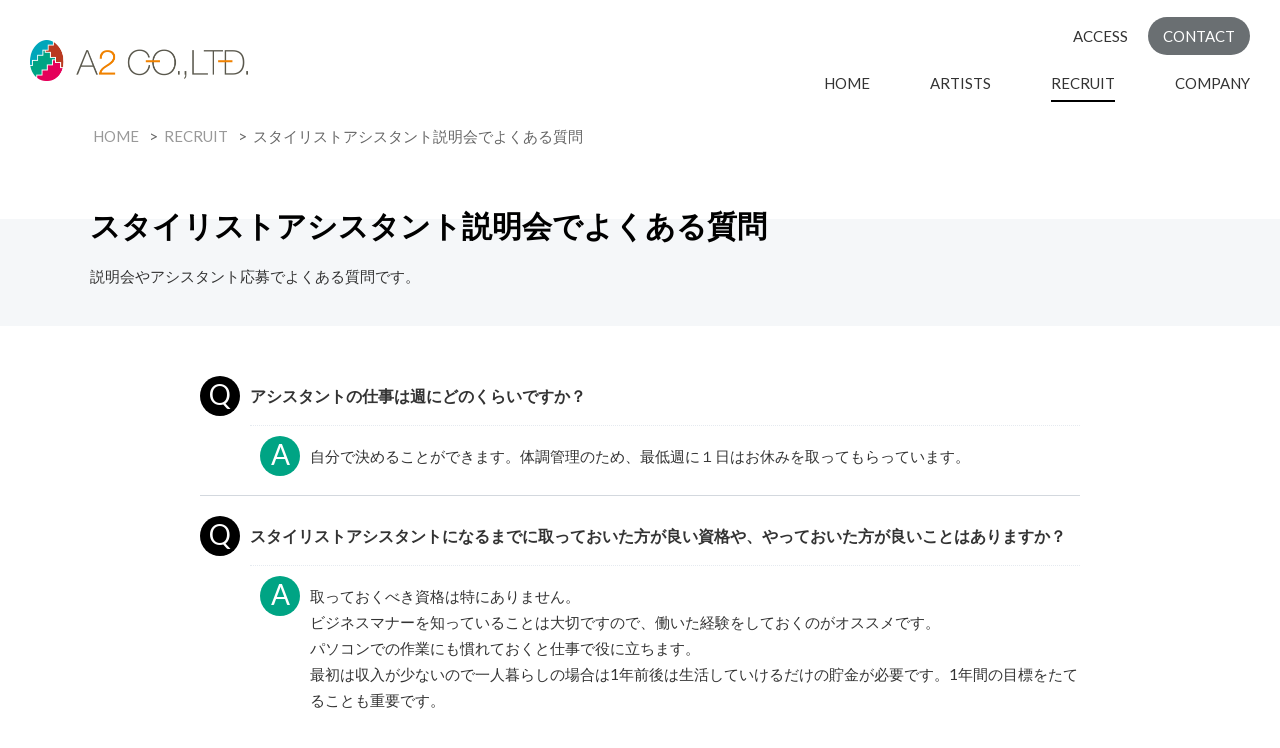

--- FILE ---
content_type: text/html; charset=UTF-8
request_url: https://a2-inc.com/recruit/qa/
body_size: 16915
content:
<!DOCTYPE html>
<html lang="ja">
<head>
<!-- Google Tag Manager -->
<script>(function(w,d,s,l,i){w[l]=w[l]||[];w[l].push({'gtm.start':
new Date().getTime(),event:'gtm.js'});var f=d.getElementsByTagName(s)[0],
j=d.createElement(s),dl=l!='dataLayer'?'&l='+l:'';j.async=true;j.src=
'https://www.googletagmanager.com/gtm.js?id='+i+dl;f.parentNode.insertBefore(j,f);
})(window,document,'script','dataLayer','GTM-MMGMV6D9');</script>
<!-- End Google Tag Manager -->
  <meta charset="utf-8">
    <meta http-equiv="X-UA-Compatible" content="IE=edge">
  <meta http-equiv="Content-Script-Type" content="text/javascript">
  
    <meta name="HandheldFriendly" content="True">
  <meta name="MobileOptimized" content="320">
  <meta name="viewport" content="width=device-width, initial-scale=1, maximum-scale=1, user-scalable=no">
<meta http-equiv="Cache-Control" content="no-cache" />
<meta http-equiv="Pragma" content="no-cache" />
<meta http-equiv="Expires" content="0" />

    <link rel="apple-touch-icon" href="https://a2-inc.com/wp-2019/wp-content/themes/a2/library/images/apple-touch-icon.png">
  <link rel="icon" href="https://a2-inc.com/wp-2019/wp-content/themes/a2/favicon.png">
  <!--[if IE]>
			<link rel="shortcut icon" href="https://a2-inc.com/wp-2019/wp-content/themes/a2/favicon.ico">
		<![endif]-->
    <meta name="msapplication-TileColor" content="#5596d1">
  <meta name="msapplication-TileImage" content="https://a2-inc.com/wp-2019/wp-content/themes/a2/library/images/win8-tile-icon.png">
  <meta name="theme-color" content="#5596d1">

  <link rel="pingback" href="https://a2-inc.com/wp-2019/xmlrpc.php">

    	<style>img:is([sizes="auto" i], [sizes^="auto," i]) { contain-intrinsic-size: 3000px 1500px }</style>
	
		<!-- All in One SEO 4.9.3 - aioseo.com -->
		<title>スタイリストアシスタント説明会でよくある質問 | 株式会社エーツー / 東京・原宿・渋谷</title>
	<meta name="description" content="スタイリストアシスタント説明会でよくある質問をご紹介いたします。" />
	<meta name="robots" content="max-image-preview:large" />
	<meta name="google-site-verification" content="MDn8rBnqVxc8s2W09jeXVWK2_sG3Kgy-_27GKfvN-yI" />
	<link rel="canonical" href="https://a2-inc.com/recruit/qa/" />
	<meta name="generator" content="All in One SEO (AIOSEO) 4.9.3" />
		<meta property="og:locale" content="ja_JP" />
		<meta property="og:site_name" content="スタイリスト事務所｜株式会社エーツー｜東京・原宿・渋谷" />
		<meta property="og:type" content="article" />
		<meta property="og:title" content="スタイリストアシスタント説明会でよくある質問 | 株式会社エーツー / 東京・原宿・渋谷" />
		<meta property="og:description" content="スタイリストアシスタント説明会でよくある質問をご紹介いたします。" />
		<meta property="og:url" content="https://a2-inc.com/recruit/qa/" />
		<meta property="og:image" content="https://a2-inc.com/wp-2019/wp-content/uploads/2019/05/ogp.png" />
		<meta property="og:image:secure_url" content="https://a2-inc.com/wp-2019/wp-content/uploads/2019/05/ogp.png" />
		<meta property="og:image:width" content="1200" />
		<meta property="og:image:height" content="630" />
		<meta property="article:published_time" content="2019-04-22T08:01:04+00:00" />
		<meta property="article:modified_time" content="2025-11-10T02:56:26+00:00" />
		<meta property="article:publisher" content="https://www.facebook.com/a2.stylist.hairmakeup.food" />
		<meta name="twitter:card" content="summary" />
		<meta name="twitter:title" content="スタイリストアシスタント説明会でよくある質問 | 株式会社エーツー / 東京・原宿・渋谷" />
		<meta name="twitter:description" content="スタイリストアシスタント説明会でよくある質問をご紹介いたします。" />
		<meta name="twitter:image" content="https://a2-inc.com/wp-2019/wp-content/uploads/2019/05/ogp.png" />
		<script type="application/ld+json" class="aioseo-schema">
			{"@context":"https:\/\/schema.org","@graph":[{"@type":"BreadcrumbList","@id":"https:\/\/a2-inc.com\/recruit\/qa\/#breadcrumblist","itemListElement":[{"@type":"ListItem","@id":"https:\/\/a2-inc.com#listItem","position":1,"name":"\u30db\u30fc\u30e0","item":"https:\/\/a2-inc.com","nextItem":{"@type":"ListItem","@id":"https:\/\/a2-inc.com\/recruit\/#listItem","name":"RECRUIT"}},{"@type":"ListItem","@id":"https:\/\/a2-inc.com\/recruit\/#listItem","position":2,"name":"RECRUIT","item":"https:\/\/a2-inc.com\/recruit\/","nextItem":{"@type":"ListItem","@id":"https:\/\/a2-inc.com\/recruit\/qa\/#listItem","name":"\u30b9\u30bf\u30a4\u30ea\u30b9\u30c8\u30a2\u30b7\u30b9\u30bf\u30f3\u30c8\u8aac\u660e\u4f1a\u3067\u3088\u304f\u3042\u308b\u8cea\u554f"},"previousItem":{"@type":"ListItem","@id":"https:\/\/a2-inc.com#listItem","name":"\u30db\u30fc\u30e0"}},{"@type":"ListItem","@id":"https:\/\/a2-inc.com\/recruit\/qa\/#listItem","position":3,"name":"\u30b9\u30bf\u30a4\u30ea\u30b9\u30c8\u30a2\u30b7\u30b9\u30bf\u30f3\u30c8\u8aac\u660e\u4f1a\u3067\u3088\u304f\u3042\u308b\u8cea\u554f","previousItem":{"@type":"ListItem","@id":"https:\/\/a2-inc.com\/recruit\/#listItem","name":"RECRUIT"}}]},{"@type":"Organization","@id":"https:\/\/a2-inc.com\/#organization","name":"\u682a\u5f0f\u4f1a\u793e\u30a8\u30fc\u30c4\u30fc","description":"\u30b9\u30bf\u30a4\u30ea\u30b9\u30c8\u4e8b\u52d9\u6240","url":"https:\/\/a2-inc.com\/","logo":{"@type":"ImageObject","url":"https:\/\/a2-inc.com\/wp-2019\/wp-content\/uploads\/2024\/08\/01_A2\u30ed\u30b4_\u80cc\u666f\u767d.png","@id":"https:\/\/a2-inc.com\/recruit\/qa\/#organizationLogo","width":758,"height":158,"caption":"A2\u30ed\u30b4"},"image":{"@id":"https:\/\/a2-inc.com\/recruit\/qa\/#organizationLogo"},"sameAs":["https:\/\/www.youtube.com\/channel\/UCctk9KCBQsCBiITRcSbVmHg"]},{"@type":"WebPage","@id":"https:\/\/a2-inc.com\/recruit\/qa\/#webpage","url":"https:\/\/a2-inc.com\/recruit\/qa\/","name":"\u30b9\u30bf\u30a4\u30ea\u30b9\u30c8\u30a2\u30b7\u30b9\u30bf\u30f3\u30c8\u8aac\u660e\u4f1a\u3067\u3088\u304f\u3042\u308b\u8cea\u554f | \u682a\u5f0f\u4f1a\u793e\u30a8\u30fc\u30c4\u30fc \/ \u6771\u4eac\u30fb\u539f\u5bbf\u30fb\u6e0b\u8c37","description":"\u30b9\u30bf\u30a4\u30ea\u30b9\u30c8\u30a2\u30b7\u30b9\u30bf\u30f3\u30c8\u8aac\u660e\u4f1a\u3067\u3088\u304f\u3042\u308b\u8cea\u554f\u3092\u3054\u7d39\u4ecb\u3044\u305f\u3057\u307e\u3059\u3002","inLanguage":"ja","isPartOf":{"@id":"https:\/\/a2-inc.com\/#website"},"breadcrumb":{"@id":"https:\/\/a2-inc.com\/recruit\/qa\/#breadcrumblist"},"datePublished":"2019-04-22T17:01:04+09:00","dateModified":"2025-11-10T11:56:26+09:00"},{"@type":"WebSite","@id":"https:\/\/a2-inc.com\/#website","url":"https:\/\/a2-inc.com\/","name":"\u682a\u5f0f\u4f1a\u793e\u30a8\u30fc\u30c4\u30fc \/ \u6771\u4eac\u30fb\u539f\u5bbf\u30fb\u6e0b\u8c37","description":"\u30b9\u30bf\u30a4\u30ea\u30b9\u30c8\u4e8b\u52d9\u6240","inLanguage":"ja","publisher":{"@id":"https:\/\/a2-inc.com\/#organization"}}]}
		</script>
		<!-- All in One SEO -->

<link rel='dns-prefetch' href='//code.jquery.com' />
<link rel='dns-prefetch' href='//fonts.googleapis.com' />
<link rel="alternate" type="application/rss+xml" title="株式会社エーツー / 東京・原宿・渋谷 &raquo; フィード" href="https://a2-inc.com/feed/" />
<link rel="alternate" type="application/rss+xml" title="株式会社エーツー / 東京・原宿・渋谷 &raquo; コメントフィード" href="https://a2-inc.com/comments/feed/" />
		<!-- This site uses the Google Analytics by MonsterInsights plugin v9.11.1 - Using Analytics tracking - https://www.monsterinsights.com/ -->
							<script src="//www.googletagmanager.com/gtag/js?id=G-501HPVE6VP"  data-cfasync="false" data-wpfc-render="false" type="text/javascript" async></script>
			<script data-cfasync="false" data-wpfc-render="false" type="text/javascript">
				var mi_version = '9.11.1';
				var mi_track_user = true;
				var mi_no_track_reason = '';
								var MonsterInsightsDefaultLocations = {"page_location":"https:\/\/a2-inc.com\/recruit\/qa\/"};
								if ( typeof MonsterInsightsPrivacyGuardFilter === 'function' ) {
					var MonsterInsightsLocations = (typeof MonsterInsightsExcludeQuery === 'object') ? MonsterInsightsPrivacyGuardFilter( MonsterInsightsExcludeQuery ) : MonsterInsightsPrivacyGuardFilter( MonsterInsightsDefaultLocations );
				} else {
					var MonsterInsightsLocations = (typeof MonsterInsightsExcludeQuery === 'object') ? MonsterInsightsExcludeQuery : MonsterInsightsDefaultLocations;
				}

								var disableStrs = [
										'ga-disable-G-501HPVE6VP',
									];

				/* Function to detect opted out users */
				function __gtagTrackerIsOptedOut() {
					for (var index = 0; index < disableStrs.length; index++) {
						if (document.cookie.indexOf(disableStrs[index] + '=true') > -1) {
							return true;
						}
					}

					return false;
				}

				/* Disable tracking if the opt-out cookie exists. */
				if (__gtagTrackerIsOptedOut()) {
					for (var index = 0; index < disableStrs.length; index++) {
						window[disableStrs[index]] = true;
					}
				}

				/* Opt-out function */
				function __gtagTrackerOptout() {
					for (var index = 0; index < disableStrs.length; index++) {
						document.cookie = disableStrs[index] + '=true; expires=Thu, 31 Dec 2099 23:59:59 UTC; path=/';
						window[disableStrs[index]] = true;
					}
				}

				if ('undefined' === typeof gaOptout) {
					function gaOptout() {
						__gtagTrackerOptout();
					}
				}
								window.dataLayer = window.dataLayer || [];

				window.MonsterInsightsDualTracker = {
					helpers: {},
					trackers: {},
				};
				if (mi_track_user) {
					function __gtagDataLayer() {
						dataLayer.push(arguments);
					}

					function __gtagTracker(type, name, parameters) {
						if (!parameters) {
							parameters = {};
						}

						if (parameters.send_to) {
							__gtagDataLayer.apply(null, arguments);
							return;
						}

						if (type === 'event') {
														parameters.send_to = monsterinsights_frontend.v4_id;
							var hookName = name;
							if (typeof parameters['event_category'] !== 'undefined') {
								hookName = parameters['event_category'] + ':' + name;
							}

							if (typeof MonsterInsightsDualTracker.trackers[hookName] !== 'undefined') {
								MonsterInsightsDualTracker.trackers[hookName](parameters);
							} else {
								__gtagDataLayer('event', name, parameters);
							}
							
						} else {
							__gtagDataLayer.apply(null, arguments);
						}
					}

					__gtagTracker('js', new Date());
					__gtagTracker('set', {
						'developer_id.dZGIzZG': true,
											});
					if ( MonsterInsightsLocations.page_location ) {
						__gtagTracker('set', MonsterInsightsLocations);
					}
										__gtagTracker('config', 'G-501HPVE6VP', {"forceSSL":"true","link_attribution":"true"} );
										window.gtag = __gtagTracker;										(function () {
						/* https://developers.google.com/analytics/devguides/collection/analyticsjs/ */
						/* ga and __gaTracker compatibility shim. */
						var noopfn = function () {
							return null;
						};
						var newtracker = function () {
							return new Tracker();
						};
						var Tracker = function () {
							return null;
						};
						var p = Tracker.prototype;
						p.get = noopfn;
						p.set = noopfn;
						p.send = function () {
							var args = Array.prototype.slice.call(arguments);
							args.unshift('send');
							__gaTracker.apply(null, args);
						};
						var __gaTracker = function () {
							var len = arguments.length;
							if (len === 0) {
								return;
							}
							var f = arguments[len - 1];
							if (typeof f !== 'object' || f === null || typeof f.hitCallback !== 'function') {
								if ('send' === arguments[0]) {
									var hitConverted, hitObject = false, action;
									if ('event' === arguments[1]) {
										if ('undefined' !== typeof arguments[3]) {
											hitObject = {
												'eventAction': arguments[3],
												'eventCategory': arguments[2],
												'eventLabel': arguments[4],
												'value': arguments[5] ? arguments[5] : 1,
											}
										}
									}
									if ('pageview' === arguments[1]) {
										if ('undefined' !== typeof arguments[2]) {
											hitObject = {
												'eventAction': 'page_view',
												'page_path': arguments[2],
											}
										}
									}
									if (typeof arguments[2] === 'object') {
										hitObject = arguments[2];
									}
									if (typeof arguments[5] === 'object') {
										Object.assign(hitObject, arguments[5]);
									}
									if ('undefined' !== typeof arguments[1].hitType) {
										hitObject = arguments[1];
										if ('pageview' === hitObject.hitType) {
											hitObject.eventAction = 'page_view';
										}
									}
									if (hitObject) {
										action = 'timing' === arguments[1].hitType ? 'timing_complete' : hitObject.eventAction;
										hitConverted = mapArgs(hitObject);
										__gtagTracker('event', action, hitConverted);
									}
								}
								return;
							}

							function mapArgs(args) {
								var arg, hit = {};
								var gaMap = {
									'eventCategory': 'event_category',
									'eventAction': 'event_action',
									'eventLabel': 'event_label',
									'eventValue': 'event_value',
									'nonInteraction': 'non_interaction',
									'timingCategory': 'event_category',
									'timingVar': 'name',
									'timingValue': 'value',
									'timingLabel': 'event_label',
									'page': 'page_path',
									'location': 'page_location',
									'title': 'page_title',
									'referrer' : 'page_referrer',
								};
								for (arg in args) {
																		if (!(!args.hasOwnProperty(arg) || !gaMap.hasOwnProperty(arg))) {
										hit[gaMap[arg]] = args[arg];
									} else {
										hit[arg] = args[arg];
									}
								}
								return hit;
							}

							try {
								f.hitCallback();
							} catch (ex) {
							}
						};
						__gaTracker.create = newtracker;
						__gaTracker.getByName = newtracker;
						__gaTracker.getAll = function () {
							return [];
						};
						__gaTracker.remove = noopfn;
						__gaTracker.loaded = true;
						window['__gaTracker'] = __gaTracker;
					})();
									} else {
										console.log("");
					(function () {
						function __gtagTracker() {
							return null;
						}

						window['__gtagTracker'] = __gtagTracker;
						window['gtag'] = __gtagTracker;
					})();
									}
			</script>
							<!-- / Google Analytics by MonsterInsights -->
		<script type="text/javascript">
/* <![CDATA[ */
window._wpemojiSettings = {"baseUrl":"https:\/\/s.w.org\/images\/core\/emoji\/16.0.1\/72x72\/","ext":".png","svgUrl":"https:\/\/s.w.org\/images\/core\/emoji\/16.0.1\/svg\/","svgExt":".svg","source":{"concatemoji":"https:\/\/a2-inc.com\/wp-2019\/wp-includes\/js\/wp-emoji-release.min.js"}};
/*! This file is auto-generated */
!function(s,n){var o,i,e;function c(e){try{var t={supportTests:e,timestamp:(new Date).valueOf()};sessionStorage.setItem(o,JSON.stringify(t))}catch(e){}}function p(e,t,n){e.clearRect(0,0,e.canvas.width,e.canvas.height),e.fillText(t,0,0);var t=new Uint32Array(e.getImageData(0,0,e.canvas.width,e.canvas.height).data),a=(e.clearRect(0,0,e.canvas.width,e.canvas.height),e.fillText(n,0,0),new Uint32Array(e.getImageData(0,0,e.canvas.width,e.canvas.height).data));return t.every(function(e,t){return e===a[t]})}function u(e,t){e.clearRect(0,0,e.canvas.width,e.canvas.height),e.fillText(t,0,0);for(var n=e.getImageData(16,16,1,1),a=0;a<n.data.length;a++)if(0!==n.data[a])return!1;return!0}function f(e,t,n,a){switch(t){case"flag":return n(e,"\ud83c\udff3\ufe0f\u200d\u26a7\ufe0f","\ud83c\udff3\ufe0f\u200b\u26a7\ufe0f")?!1:!n(e,"\ud83c\udde8\ud83c\uddf6","\ud83c\udde8\u200b\ud83c\uddf6")&&!n(e,"\ud83c\udff4\udb40\udc67\udb40\udc62\udb40\udc65\udb40\udc6e\udb40\udc67\udb40\udc7f","\ud83c\udff4\u200b\udb40\udc67\u200b\udb40\udc62\u200b\udb40\udc65\u200b\udb40\udc6e\u200b\udb40\udc67\u200b\udb40\udc7f");case"emoji":return!a(e,"\ud83e\udedf")}return!1}function g(e,t,n,a){var r="undefined"!=typeof WorkerGlobalScope&&self instanceof WorkerGlobalScope?new OffscreenCanvas(300,150):s.createElement("canvas"),o=r.getContext("2d",{willReadFrequently:!0}),i=(o.textBaseline="top",o.font="600 32px Arial",{});return e.forEach(function(e){i[e]=t(o,e,n,a)}),i}function t(e){var t=s.createElement("script");t.src=e,t.defer=!0,s.head.appendChild(t)}"undefined"!=typeof Promise&&(o="wpEmojiSettingsSupports",i=["flag","emoji"],n.supports={everything:!0,everythingExceptFlag:!0},e=new Promise(function(e){s.addEventListener("DOMContentLoaded",e,{once:!0})}),new Promise(function(t){var n=function(){try{var e=JSON.parse(sessionStorage.getItem(o));if("object"==typeof e&&"number"==typeof e.timestamp&&(new Date).valueOf()<e.timestamp+604800&&"object"==typeof e.supportTests)return e.supportTests}catch(e){}return null}();if(!n){if("undefined"!=typeof Worker&&"undefined"!=typeof OffscreenCanvas&&"undefined"!=typeof URL&&URL.createObjectURL&&"undefined"!=typeof Blob)try{var e="postMessage("+g.toString()+"("+[JSON.stringify(i),f.toString(),p.toString(),u.toString()].join(",")+"));",a=new Blob([e],{type:"text/javascript"}),r=new Worker(URL.createObjectURL(a),{name:"wpTestEmojiSupports"});return void(r.onmessage=function(e){c(n=e.data),r.terminate(),t(n)})}catch(e){}c(n=g(i,f,p,u))}t(n)}).then(function(e){for(var t in e)n.supports[t]=e[t],n.supports.everything=n.supports.everything&&n.supports[t],"flag"!==t&&(n.supports.everythingExceptFlag=n.supports.everythingExceptFlag&&n.supports[t]);n.supports.everythingExceptFlag=n.supports.everythingExceptFlag&&!n.supports.flag,n.DOMReady=!1,n.readyCallback=function(){n.DOMReady=!0}}).then(function(){return e}).then(function(){var e;n.supports.everything||(n.readyCallback(),(e=n.source||{}).concatemoji?t(e.concatemoji):e.wpemoji&&e.twemoji&&(t(e.twemoji),t(e.wpemoji)))}))}((window,document),window._wpemojiSettings);
/* ]]> */
</script>
<link rel='stylesheet' id='colorbox-theme1-css' href='https://a2-inc.com/wp-2019/wp-content/plugins/jquery-colorbox/themes/theme1/colorbox.css' type='text/css' media='screen' />
<link rel='stylesheet' id='colorbox-css-css' href='https://a2-inc.com/wp-2019/wp-content/plugins/jquery-colorbox/css/jquery-colorbox-zoom.css' type='text/css' media='all' />
<style id='wp-emoji-styles-inline-css' type='text/css'>

	img.wp-smiley, img.emoji {
		display: inline !important;
		border: none !important;
		box-shadow: none !important;
		height: 1em !important;
		width: 1em !important;
		margin: 0 0.07em !important;
		vertical-align: -0.1em !important;
		background: none !important;
		padding: 0 !important;
	}
</style>
<link rel='stylesheet' id='wp-block-library-css' href='https://a2-inc.com/wp-2019/wp-includes/css/dist/block-library/style.min.css' type='text/css' media='all' />
<style id='classic-theme-styles-inline-css' type='text/css'>
/*! This file is auto-generated */
.wp-block-button__link{color:#fff;background-color:#32373c;border-radius:9999px;box-shadow:none;text-decoration:none;padding:calc(.667em + 2px) calc(1.333em + 2px);font-size:1.125em}.wp-block-file__button{background:#32373c;color:#fff;text-decoration:none}
</style>
<link rel='stylesheet' id='aioseo/css/src/vue/standalone/blocks/table-of-contents/global.scss-css' href='https://a2-inc.com/wp-2019/wp-content/plugins/all-in-one-seo-pack/dist/Lite/assets/css/table-of-contents/global.e90f6d47.css' type='text/css' media='all' />
<style id='global-styles-inline-css' type='text/css'>
:root{--wp--preset--aspect-ratio--square: 1;--wp--preset--aspect-ratio--4-3: 4/3;--wp--preset--aspect-ratio--3-4: 3/4;--wp--preset--aspect-ratio--3-2: 3/2;--wp--preset--aspect-ratio--2-3: 2/3;--wp--preset--aspect-ratio--16-9: 16/9;--wp--preset--aspect-ratio--9-16: 9/16;--wp--preset--color--black: #000000;--wp--preset--color--cyan-bluish-gray: #abb8c3;--wp--preset--color--white: #ffffff;--wp--preset--color--pale-pink: #f78da7;--wp--preset--color--vivid-red: #cf2e2e;--wp--preset--color--luminous-vivid-orange: #ff6900;--wp--preset--color--luminous-vivid-amber: #fcb900;--wp--preset--color--light-green-cyan: #7bdcb5;--wp--preset--color--vivid-green-cyan: #00d084;--wp--preset--color--pale-cyan-blue: #8ed1fc;--wp--preset--color--vivid-cyan-blue: #0693e3;--wp--preset--color--vivid-purple: #9b51e0;--wp--preset--gradient--vivid-cyan-blue-to-vivid-purple: linear-gradient(135deg,rgba(6,147,227,1) 0%,rgb(155,81,224) 100%);--wp--preset--gradient--light-green-cyan-to-vivid-green-cyan: linear-gradient(135deg,rgb(122,220,180) 0%,rgb(0,208,130) 100%);--wp--preset--gradient--luminous-vivid-amber-to-luminous-vivid-orange: linear-gradient(135deg,rgba(252,185,0,1) 0%,rgba(255,105,0,1) 100%);--wp--preset--gradient--luminous-vivid-orange-to-vivid-red: linear-gradient(135deg,rgba(255,105,0,1) 0%,rgb(207,46,46) 100%);--wp--preset--gradient--very-light-gray-to-cyan-bluish-gray: linear-gradient(135deg,rgb(238,238,238) 0%,rgb(169,184,195) 100%);--wp--preset--gradient--cool-to-warm-spectrum: linear-gradient(135deg,rgb(74,234,220) 0%,rgb(151,120,209) 20%,rgb(207,42,186) 40%,rgb(238,44,130) 60%,rgb(251,105,98) 80%,rgb(254,248,76) 100%);--wp--preset--gradient--blush-light-purple: linear-gradient(135deg,rgb(255,206,236) 0%,rgb(152,150,240) 100%);--wp--preset--gradient--blush-bordeaux: linear-gradient(135deg,rgb(254,205,165) 0%,rgb(254,45,45) 50%,rgb(107,0,62) 100%);--wp--preset--gradient--luminous-dusk: linear-gradient(135deg,rgb(255,203,112) 0%,rgb(199,81,192) 50%,rgb(65,88,208) 100%);--wp--preset--gradient--pale-ocean: linear-gradient(135deg,rgb(255,245,203) 0%,rgb(182,227,212) 50%,rgb(51,167,181) 100%);--wp--preset--gradient--electric-grass: linear-gradient(135deg,rgb(202,248,128) 0%,rgb(113,206,126) 100%);--wp--preset--gradient--midnight: linear-gradient(135deg,rgb(2,3,129) 0%,rgb(40,116,252) 100%);--wp--preset--font-size--small: 13px;--wp--preset--font-size--medium: 20px;--wp--preset--font-size--large: 36px;--wp--preset--font-size--x-large: 42px;--wp--preset--spacing--20: 0.44rem;--wp--preset--spacing--30: 0.67rem;--wp--preset--spacing--40: 1rem;--wp--preset--spacing--50: 1.5rem;--wp--preset--spacing--60: 2.25rem;--wp--preset--spacing--70: 3.38rem;--wp--preset--spacing--80: 5.06rem;--wp--preset--shadow--natural: 6px 6px 9px rgba(0, 0, 0, 0.2);--wp--preset--shadow--deep: 12px 12px 50px rgba(0, 0, 0, 0.4);--wp--preset--shadow--sharp: 6px 6px 0px rgba(0, 0, 0, 0.2);--wp--preset--shadow--outlined: 6px 6px 0px -3px rgba(255, 255, 255, 1), 6px 6px rgba(0, 0, 0, 1);--wp--preset--shadow--crisp: 6px 6px 0px rgba(0, 0, 0, 1);}:where(.is-layout-flex){gap: 0.5em;}:where(.is-layout-grid){gap: 0.5em;}body .is-layout-flex{display: flex;}.is-layout-flex{flex-wrap: wrap;align-items: center;}.is-layout-flex > :is(*, div){margin: 0;}body .is-layout-grid{display: grid;}.is-layout-grid > :is(*, div){margin: 0;}:where(.wp-block-columns.is-layout-flex){gap: 2em;}:where(.wp-block-columns.is-layout-grid){gap: 2em;}:where(.wp-block-post-template.is-layout-flex){gap: 1.25em;}:where(.wp-block-post-template.is-layout-grid){gap: 1.25em;}.has-black-color{color: var(--wp--preset--color--black) !important;}.has-cyan-bluish-gray-color{color: var(--wp--preset--color--cyan-bluish-gray) !important;}.has-white-color{color: var(--wp--preset--color--white) !important;}.has-pale-pink-color{color: var(--wp--preset--color--pale-pink) !important;}.has-vivid-red-color{color: var(--wp--preset--color--vivid-red) !important;}.has-luminous-vivid-orange-color{color: var(--wp--preset--color--luminous-vivid-orange) !important;}.has-luminous-vivid-amber-color{color: var(--wp--preset--color--luminous-vivid-amber) !important;}.has-light-green-cyan-color{color: var(--wp--preset--color--light-green-cyan) !important;}.has-vivid-green-cyan-color{color: var(--wp--preset--color--vivid-green-cyan) !important;}.has-pale-cyan-blue-color{color: var(--wp--preset--color--pale-cyan-blue) !important;}.has-vivid-cyan-blue-color{color: var(--wp--preset--color--vivid-cyan-blue) !important;}.has-vivid-purple-color{color: var(--wp--preset--color--vivid-purple) !important;}.has-black-background-color{background-color: var(--wp--preset--color--black) !important;}.has-cyan-bluish-gray-background-color{background-color: var(--wp--preset--color--cyan-bluish-gray) !important;}.has-white-background-color{background-color: var(--wp--preset--color--white) !important;}.has-pale-pink-background-color{background-color: var(--wp--preset--color--pale-pink) !important;}.has-vivid-red-background-color{background-color: var(--wp--preset--color--vivid-red) !important;}.has-luminous-vivid-orange-background-color{background-color: var(--wp--preset--color--luminous-vivid-orange) !important;}.has-luminous-vivid-amber-background-color{background-color: var(--wp--preset--color--luminous-vivid-amber) !important;}.has-light-green-cyan-background-color{background-color: var(--wp--preset--color--light-green-cyan) !important;}.has-vivid-green-cyan-background-color{background-color: var(--wp--preset--color--vivid-green-cyan) !important;}.has-pale-cyan-blue-background-color{background-color: var(--wp--preset--color--pale-cyan-blue) !important;}.has-vivid-cyan-blue-background-color{background-color: var(--wp--preset--color--vivid-cyan-blue) !important;}.has-vivid-purple-background-color{background-color: var(--wp--preset--color--vivid-purple) !important;}.has-black-border-color{border-color: var(--wp--preset--color--black) !important;}.has-cyan-bluish-gray-border-color{border-color: var(--wp--preset--color--cyan-bluish-gray) !important;}.has-white-border-color{border-color: var(--wp--preset--color--white) !important;}.has-pale-pink-border-color{border-color: var(--wp--preset--color--pale-pink) !important;}.has-vivid-red-border-color{border-color: var(--wp--preset--color--vivid-red) !important;}.has-luminous-vivid-orange-border-color{border-color: var(--wp--preset--color--luminous-vivid-orange) !important;}.has-luminous-vivid-amber-border-color{border-color: var(--wp--preset--color--luminous-vivid-amber) !important;}.has-light-green-cyan-border-color{border-color: var(--wp--preset--color--light-green-cyan) !important;}.has-vivid-green-cyan-border-color{border-color: var(--wp--preset--color--vivid-green-cyan) !important;}.has-pale-cyan-blue-border-color{border-color: var(--wp--preset--color--pale-cyan-blue) !important;}.has-vivid-cyan-blue-border-color{border-color: var(--wp--preset--color--vivid-cyan-blue) !important;}.has-vivid-purple-border-color{border-color: var(--wp--preset--color--vivid-purple) !important;}.has-vivid-cyan-blue-to-vivid-purple-gradient-background{background: var(--wp--preset--gradient--vivid-cyan-blue-to-vivid-purple) !important;}.has-light-green-cyan-to-vivid-green-cyan-gradient-background{background: var(--wp--preset--gradient--light-green-cyan-to-vivid-green-cyan) !important;}.has-luminous-vivid-amber-to-luminous-vivid-orange-gradient-background{background: var(--wp--preset--gradient--luminous-vivid-amber-to-luminous-vivid-orange) !important;}.has-luminous-vivid-orange-to-vivid-red-gradient-background{background: var(--wp--preset--gradient--luminous-vivid-orange-to-vivid-red) !important;}.has-very-light-gray-to-cyan-bluish-gray-gradient-background{background: var(--wp--preset--gradient--very-light-gray-to-cyan-bluish-gray) !important;}.has-cool-to-warm-spectrum-gradient-background{background: var(--wp--preset--gradient--cool-to-warm-spectrum) !important;}.has-blush-light-purple-gradient-background{background: var(--wp--preset--gradient--blush-light-purple) !important;}.has-blush-bordeaux-gradient-background{background: var(--wp--preset--gradient--blush-bordeaux) !important;}.has-luminous-dusk-gradient-background{background: var(--wp--preset--gradient--luminous-dusk) !important;}.has-pale-ocean-gradient-background{background: var(--wp--preset--gradient--pale-ocean) !important;}.has-electric-grass-gradient-background{background: var(--wp--preset--gradient--electric-grass) !important;}.has-midnight-gradient-background{background: var(--wp--preset--gradient--midnight) !important;}.has-small-font-size{font-size: var(--wp--preset--font-size--small) !important;}.has-medium-font-size{font-size: var(--wp--preset--font-size--medium) !important;}.has-large-font-size{font-size: var(--wp--preset--font-size--large) !important;}.has-x-large-font-size{font-size: var(--wp--preset--font-size--x-large) !important;}
:where(.wp-block-post-template.is-layout-flex){gap: 1.25em;}:where(.wp-block-post-template.is-layout-grid){gap: 1.25em;}
:where(.wp-block-columns.is-layout-flex){gap: 2em;}:where(.wp-block-columns.is-layout-grid){gap: 2em;}
:root :where(.wp-block-pullquote){font-size: 1.5em;line-height: 1.6;}
</style>
<link rel='stylesheet' id='googleFonts-css' href='//fonts.googleapis.com/css?family=Lato%3A400%2C700%2C400italic%2C700italic' type='text/css' media='all' />
<link rel='stylesheet' id='wp-pagenavi-css' href='https://a2-inc.com/wp-2019/wp-content/plugins/wp-pagenavi/pagenavi-css.css' type='text/css' media='all' />
<!--[if lt IE 9]>
<link rel='stylesheet' id='bones-ie-only-css' href='https://a2-inc.com/wp-2019/wp-content/themes/a2/library/css/ie.css' type='text/css' media='all' />
<![endif]-->
<script type="text/javascript" src="https://a2-inc.com/wp-2019/wp-content/plugins/google-analytics-for-wordpress/assets/js/frontend-gtag.min.js" id="monsterinsights-frontend-script-js" async="async" data-wp-strategy="async"></script>
<script data-cfasync="false" data-wpfc-render="false" type="text/javascript" id='monsterinsights-frontend-script-js-extra'>/* <![CDATA[ */
var monsterinsights_frontend = {"js_events_tracking":"true","download_extensions":"doc,pdf,ppt,zip,xls,docx,pptx,xlsx","inbound_paths":"[{\"path\":\"\\\/go\\\/\",\"label\":\"affiliate\"},{\"path\":\"\\\/recommend\\\/\",\"label\":\"affiliate\"}]","home_url":"https:\/\/a2-inc.com","hash_tracking":"false","v4_id":"G-501HPVE6VP"};/* ]]> */
</script>
<script type="text/javascript" src="https://a2-inc.com/wp-2019/wp-content/themes/a2/library/js/libs/modernizr.custom.min.js" id="bones-modernizr-js"></script>
<link rel="https://api.w.org/" href="https://a2-inc.com/wp-json/" /><link rel="alternate" title="JSON" type="application/json" href="https://a2-inc.com/wp-json/wp/v2/pages/1113" /><link rel='shortlink' href='https://a2-inc.com/?p=1113' />
<link rel="alternate" title="oEmbed (JSON)" type="application/json+oembed" href="https://a2-inc.com/wp-json/oembed/1.0/embed?url=https%3A%2F%2Fa2-inc.com%2Frecruit%2Fqa%2F" />
<link rel="alternate" title="oEmbed (XML)" type="text/xml+oembed" href="https://a2-inc.com/wp-json/oembed/1.0/embed?url=https%3A%2F%2Fa2-inc.com%2Frecruit%2Fqa%2F&#038;format=xml" />
<meta name="cdp-version" content="1.5.0" />  
    	<script src="https://ajax.googleapis.com/ajax/libs/jquery/3.4.1/jquery.min.js"></script>
  <link href="https://a2-inc.com/wp-2019/wp-content/themes/a2/library/css/reset.css" type="text/css" rel="stylesheet">
  <link href="https://a2-inc.com/wp-2019/wp-content/themes/a2/library/css/common.css" type="text/css" rel="stylesheet">
  <link href="https://a2-inc.com/wp-2019/wp-content/themes/a2/library/css/slick.css" type="text/css" rel="stylesheet">
  <link href="https://a2-inc.com/wp-2019/wp-content/themes/a2/library/css/slick-theme.css" type="text/css" rel="stylesheet"/>


  <!--スマホ -->
  <link media="only screen and (max-width: 1023px)" href="https://a2-inc.com/wp-2019/wp-content/themes/a2/library/css/style_sp.css" type="text/css" rel="stylesheet">
  <!--/スマホ -->
  <!--PC -->
  <link media="screen and (min-width:1024px)" href="https://a2-inc.com/wp-2019/wp-content/themes/a2/library/css/style_pc.css" type="text/css" rel="stylesheet">
  <!--/PC -->
  <link href="https://a2-inc.com/wp-2019/wp-content/themes/a2/library/css/animate.css" type="text/css" rel="stylesheet">
  <link rel="stylesheet" href="https://a2-inc.com/wp-2019/wp-content/themes/a2/library/css/print.css" type="text/css" media="print"/>
<link href="https://fonts.googleapis.com/css?family=Lato:400,700,900" rel="stylesheet">
</head>

<body id="home">
<!-- エラーの為、一時的に外した。  11/24エラーが治ったのを確認した --><div id="fb-root"></div>
<script async defer crossorigin="anonymous" src="https://connect.facebook.net/ja_JP/sdk.js#xfbml=1&version=v9.0&appId=225761224864598&autoLogAppEvents=1" nonce="0SZWjwnd"></script>

<header id="hdr">


<nav>
<!-- Google Tag Manager (noscript) -->
<noscript><iframe src="https://www.googletagmanager.com/ns.html?id=GTM-MMGMV6D9"
height="0" width="0" style="display:none;visibility:hidden"></iframe></noscript>
<!-- End Google Tag Manager (noscript) -->
<div id="nav-drawer" class="menu">
<div id="logo">
<h1><a href="/"><img class="img_w_100" src="https://a2-inc.com/wp-2019/wp-content/themes/a2/library/images/common/logo.png" alt="株式会社A2（エーツー）" /></a></h1>
</div>
<input id="nav-input" type="checkbox" class="nav-unshown pc_none" /> <label id="nav-open" class="pc_none" for="nav-input"><span></span></label> <label class="nav-unshown pc_none" id="nav-close" for="nav-input"></label>
<div id="nav-content">
<ul id="menu-header-main">
<li class="menu__none"><a href="/">HOME</a></li>
<li class="menu__mega nav_artist"><a href="#menu-header-main" id="nav_artist" class="init-bottom">ARTISTS</a>
<div class="menu__second-level">
<ul class="nav_artist_cardSet pc_d_flex pc_justify-content-between">
<li class="nav_artist_card">
<h2 class="nav_artist_tit bg_stylist">スタイリスト<span class="pc_none"> <img src="https://a2-inc.com/wp-2019/wp-content/uploads/2019/04/nav_logo_der_sp.png" alt="" width="302" height="48" class="nav_logo_der_sp" /></span></h2>
<a href="/artist/" class="sp_none">
<div class="nav_artist_inner">
<div class="nav_artist_logo"><img class="img_w_100" src="https://a2-inc.com/wp-2019/wp-content/themes/a2/library/images/common/nav_logo_der.png" alt="DerGLANZ スタイリスト" /></div>
<ul class="sp_none">
<li>ファッションスタイリスト</li>
<li>インテリアスタイリスト</li>
<li>コスチュームデザイン＆衣装制作</li>
<li>デコレート＆スタイリング</li>
<li>美術</li>
</ul>
</div>
</a>
<div class="nav_artist_ftr"><a class="pc_none sp_nav_artist_icon" href="/artist/">トップ</a><a class="nav_artist_btn_staff" href="/artist/#artist">アーティスト一覧</a></div>
</li>
<li class="nav_artist_card">
<h2 class="nav_artist_tit bg_stylist_assi">スタイリストアシスタント<span class="pc_none"> <img src="https://a2-inc.com/wp-2019/wp-content/uploads/2019/04/nav_logo_max_sp.png" alt="" width="302" height="48" class="nav_logo_max_sp" /></span></h2>
<a href="/artist/stylist_assistant/" class="sp_none">
<div class="nav_artist_inner">
<div class="nav_artist_logo"><img class="img_w_100" src="https://a2-inc.com/wp-2019/wp-content/themes/a2/library/images/common/nav_logo_max.png" alt="MAXX スタイリストアシスタント" /></div>
<ul class="sp_none">
<li>スタイリストアシスタント</li>
<li>フィッター</li>
<li>ワードロープ</li>
</ul>
</div>
</a>
<div class="nav_artist_ftr"><a class="pc_none sp_nav_artist_icon" href="/artist/stylist_assistant/">トップ</a><a class="nav_artist_btn_price" href="/artist/stylist_assistant#price">アシスタント料金表</a></div>
</li>
<li class="nav_artist_card">
<h2 class="nav_artist_tit bg_hairmake">ヘアメイク<span class="pc_none"> <img src="https://a2-inc.com/wp-2019/wp-content/uploads/2019/04/nav_logo_igloo_sp.png" alt="" width="302" height="48" class="nav_logo_igloo_sp" /></span></h2>
<a href="/artist/hair_make/" class="sp_none">
<div class="nav_artist_inner">
<div class="nav_artist_logo"><img class="img_w_100" src="https://a2-inc.com/wp-2019/wp-content/themes/a2/library/images/common/nav_logo_igloo.png" alt="igloo ヘアメイク" /></div>
<ul class="sp_none">
<li>ヘア&amp;メイク</li>
<li>ネイル</li>
<li>ヘアメイクアシスタント</li>
</ul>
</div>
</a>
<div class="nav_artist_ftr"><a class="pc_none sp_nav_artist_icon" href="/artist/hair_make/">トップ</a><a class="nav_artist_btn_staff" href="/artist/hair_make#artist">アーティスト一覧</a><!-- <a class="nav_artist_btn_price" href="https://a2-inc.com/artist/hair_make/assistantprice/"><span data-mce-type="bookmark" style="display: inline-block; width: 0px; overflow: hidden; line-height: 0;" class="mce_SELRES_start"></span>アシスタント料金表</a>--></div>
</li>
<li class="nav_artist_card">
<h2 class="nav_artist_tit bg_food">フードスタイリスト<span class="pc_none"> <img src="https://a2-inc.com/wp-2019/wp-content/uploads/2019/04/nav_logo_fmaxx_sp.png" alt="" width="302" height="48" class="nav_logo_fmaxx_sp" /></span></h2>
<a href="/artist/food_stylist/" class="sp_none">
<div class="nav_artist_inner">
<div class="nav_artist_logo"><img class="img_w_100" src="https://a2-inc.com/wp-2019/wp-content/themes/a2/library/images/common/nav_logo_fmaxx.png" alt="F・MAXX フードスタイリスト" /></div>
<ul class="sp_none">
<li>フードスタイリスト</li>
<li>料理家</li>
<li>パティシエスタイリスト</li>
<li>フードスタイリスト アシスタント</li>
</ul>
</div>
</a>
<div class="nav_artist_ftr"><a class="pc_none sp_nav_artist_icon" href="/artist/food_stylist/">トップ</a><a class="nav_artist_btn_staff" href="/artist/food_stylist#artist">アーティスト一覧</a><!-- <a class="nav_artist_btn_price" href="/artist/food_stylist#price">アシスタント料金表</a> --></div>
</li>
<li class="nav_artist_card">
<h2 class="nav_artist_tit bg_casting">キャスティング &amp; マネジメント<span class="pc_none"> <img src="https://a2-inc.com/wp-2019/wp-content/uploads/2019/04/nav_logo_casting_sp.png" alt="" width="302" height="48" class="nav_logo_casting_sp" /></span></h2>
<a href="/artist/casting/" class="sp_none">
<div class="nav_artist_inner">
<div class="nav_artist_logo"><img class="img_w_100" src="https://a2-inc.com/wp-2019/wp-content/themes/a2/library/images/common/nav_logo_casting.png" alt="A2 / casting キャスティング &amp; マネジメント" /></div>
<ul class="sp_none">
<li>モデル、タレント、文化人のキャスティング</li>
<li>撮影制作コーディネート</li>
</ul>
</div>
</a>
<div class="nav_artist_ftr"><a class="pc_none sp_nav_artist_icon" href="/artist/casting/">トップ</a><a class="nav_artist_btn_staff" href="/artist/casting#artist">アーティスト一覧</a></div>
</li>
</ul>
</div>
</li>
<li class="menu__mega nav_recruit"><a href="#menu-header-main" id="nav_recruit" class="init-bottom">RECRUIT</a>
<div class="menu__second-level">
<div class="nav_recruit_cardSet pc_d_flex pc_justify-content-between">
<div class="nav_recruit_container01">
<h2 class="nav_recruit_tit">アシスタント募集</h2>
<div class="nav_recruit_container01_inner">
<div class="pc_d_flex pc_justify-content-between">
<div class="w_48">
<h3 class="nav_recruit_cat_tit bg_stylist_assi">スタイリストアシスタント</h3>
<ul class="nav_recruit_li">
<li class="icon_arrow_circle"><a href="/stylist_assistant/">募集要項</a></li>
</ul>
</div>
　
<div class="w_48">
<h3 class="nav_recruit_cat_tit bg_hairmake">ヘアメイクアシスタント</h3>
<ul class="nav_recruit_li">
<li class="icon_arrow_circle"><a href="/hairmake_assistant/">募集要項</a></li>
</ul>
</div>
　
<div class="w_48">
<h3 class="nav_recruit_cat_tit bg_food">フードスタイリスト アシスタント</h3>
<ul class="nav_recruit_li">
<li class="icon_arrow_circle"><a href="/food_stylist_assistant/">募集要項</a></li>
</ul>
</div>
</div>
</div>
</div>
<!-- /.nav_recruit_container01 -->
<!-- /.nav_recruit_container02 --></div>
<!-- /.nav_recruit_cardSet --></div>
</li>
<li class="menu__none nav_company"><a href="/company/">COMPANY</a></li>
</ul>
<ul id="menu-header-sub">
<li><a href="/access/">ACCESS</a></li>
<li class="nav_contact"><a href="/contact/">CONTACT</a></li>
</ul>
</div>
</div></nav>
  
  
  

</header><main id="wrapper" role="main" itemscope itemprop="mainContentOfPage" itemtype="http://schema.org/Blog">

<div class="breadCrumb">
<div class="container">
<div class="pankuzu">
<ul class="clearfix">
<li><a href="https://a2-inc.com">HOME</a></li>
<li><a href="https://a2-inc.com/recruit/" title="RECRUIT">
RECRUIT</a></li>
<li>スタイリストアシスタント説明会でよくある質問</li>
</ul>
</div>
</div>
</div>
<!--/.breadCrumb -->
  
  
<!-- second title area -->
<div class="second_tit_area">
<div class="container">
<h1 class="second_tit clearfix secont_tit_edit">
<span class="second_tit_edit_name">
<span class="sp_none">スタイリストアシスタント説明会で</span>よくある質問</span>
</h1>
  
<p class="title_sub">説明会やアシスタント応募でよくある質問です。</p>
</div>
</div>
<!-- /second title area -->

  
  
  
  
<div class="container">
<div class="min_container">
<div class="lg_section">
<dl class="recruit_qa">
<dt>アシスタントの仕事は週にどのくらいですか？</dt>
<dd>自分で決めることができます。体調管理のため、最低週に１日はお休みを取ってもらっています。</dd>
<dt>スタイリストアシスタントになるまでに取っておいた方が良い資格や、やっておいた方が良いことはありますか？</dt>
<dd>取っておくべき資格は特にありません。</br>ビジネスマナーを知っていることは大切ですので、働いた経験をしておくのがオススメです。</br>パソコンでの作業にも慣れておくと仕事で役に立ちます。</br>最初は収入が少ないので一人暮らしの場合は1年前後は生活していけるだけの貯金が必要です。1年間の目標をたてることも重要です。</dd>
<dt>都内と家の距離はどのくらいが良いなどありますか？</dt>
<dd>渋谷を中心に電車で40分～60分の範囲内が望ましいです。</br>実家から渋谷まで90分以内でしたら、金銭的にも1人暮らしよりも実家からの勤務がオススメです。</dd>
<dt>ランクアップの条件や期間はありますか？</dt>
<dd>指名がいかに取れるか？が１つの指標となります。</br>また、〇ヶ月でランクアップではなく、現場に出た回数が多いほど経験や対応力が高くなるためランクが上がりやすいです。</dd>
<dt>アシスタントは仕事を選ぶことは出来ますか？</dt>
<dd>最初は選ぶことなく、どの媒体も幅広く経験を積むことになります。さまざまな現場での経験がその後役立つことが多いです。</dd>
<dt>専属でつくのと事務所に入るのどちらがいいでしょうか？</dt>
<dd>専属につくメリットは１つの仕事を最初から最後まで通して学べる点と、特定の媒体での経験を積みやすい点です。</br>事務所に入るメリットはさまざまな媒体の仕事に入りやすく、業界のお仕事を幅広く学べる点です。</br>すでにスタイリストとしてやりたい媒体が明確だったり、この人の下で働きたい！など決まっている場合は専属を、色々な媒体を経験して自分の好きや得意を知りたい人や幅広く活躍できるスタイリストを目指す場合は事務所所属がオススメです。</dd>
<dt>学生の間にエーツーで働くことはできますか？</dt>
<dd>最低平日１日以上は継続的に就労可能な方であれば可能です。</dd>
<dt>インターンをする際は、どのくらいの期間を目安にしたらいいですか？</dt>
<dd>１週間では若干短いですが、時期によっては１週間でも受け入れが可能な場合もありますので、都度ご相談ください。</dd>
<dt>専属との掛け持ちは可能ですか？可能な場合はどのくらい前にスケジュールをお伝えすればいいですか？</dt>
<dd>専属との掛け持ちも可能です。専属の方のスケジュールが確定したタイミングで空いている日をご連絡いただく形です。</dd>
<dt>面接後、どのくらいからお仕事(トライアル期間)に入れますか？</dt>
<dd>１週間程度です。</dd>
<dt>トライアル期間ではどのようなことをするのですか？</dt>
<dd>エーツーのスタイリストのもとでアシスタント業務をしながら一連の流れを覚えます。</br>ピックアップ、返却、リサーチ、アポ入れ、撮影準備など細かい作業になります。</dd>
</dl>
</div>
<p class="center">次回の開催<br /><strong class="text_large text_red">2026/1/24(土) <br />ZOOM（オンライン）11：00～11：45<br />エーツー事務所（対面）  12：00～12：45<!-- ([expuke]～受付) --></strong></p>
<div class="center"><a class="btn_black_l icon_arrow_w" href="/recruit/stylist_assistant_form/" data-slimstat="5">説明会のお申し込みはこちらから</a><br /><strong class="text_large text_red">※参加申込締め切りは1/15(木)</strong></div>
</div>
</div>
<!-- /.container -->



</main>


<section id="ftrcontact">
<div class="ftrcontact_section">
<h3 class="ftrcontact_tit">お問合せ<br /><span class="ftrcontact_tit_sub">お仕事依頼はこちらから</span></h3>
<p class="pc_center tb_center">お仕事のご依頼内容によりお見積りをご用意させていただきますので、<br class="sp_none tb_block" />お電話又はメールにてお気軽にお問い合わせください。<br />またアシスタントをご依頼の場合は、予め料金表をご覧ください。</p>
<div class="ftrcontact_box pc_d_flex pc_flex_wrap tb_d_flex tb_flex_wrap">
<div class="ftrcontact_name">
<div class="ftrcontact_name_inner clearfix">
<div class="floatL ftrcontact_name_logo"><img class="img_w_100 pc_none" src="https://a2-inc.com/wp-2019/wp-content/uploads/2019/04/ftr_logo_der_sp.png" alt="DerGLANZ" /><img class="img_w_100 sp_none" src="https://a2-inc.com/wp-2019/wp-content/uploads/2019/03/ftr_logo_der.png" alt="DerGLANZ" /></div>
<div class="floatL ftrcontact_name_text">
<p>スタイリスト<br />Mail: <script type="text/javascript">
<!--
function converter(M){
var str="", str_as="";
for(var i=0;i<M.length;i++){
str_as = M.charCodeAt(i);
str += String.fromCharCode(str_as + 1);
}
return str;
}
var ad = converter(String.fromCharCode(100,99,96,63,96,49,44,104,109,98)+String.fromCharCode(45,98,110,108));
document.write("<u><a href=\"mai"+"lto:"+ad+"\">"+ad+"<\/a></u>");
//-->
</script><noscript>こちらが表示された方は<a href="/contact_form/">総合</a>まで</noscript></p>
</div>
</div>
</div>
<!-- /.ftrcontact_name -->
<div class="ftrcontact_phone">
<p>Tel:03-5464-0752</p>
</div>
<!-- /.ftrcontact_phone -->
<div class="ftrcontact_name">
<div class="ftrcontact_name_inner clearfix">
<div class="floatL ftrcontact_name_logo"><img class="img_w_100 pc_none" src="https://a2-inc.com/wp-2019/wp-content/uploads/2019/04/ftr_logo_max_sp.png" alt="MAXX" /><img class="img_w_100 sp_none" src="https://a2-inc.com/wp-2019/wp-content/uploads/2019/03/ftr_logo_maxx.png" alt="MAXX" /></div>
<div class="floatL ftrcontact_name_text">
<p>スタイリストアシスタント<br />Mail: <script type="text/javascript">
<!--
function converter(M){
var str="", str_as="";
for(var i=0;i<M.length;i++){
str_as = M.charCodeAt(i);
str += String.fromCharCode(str_as + 1);
}
return str;
}
var ad = converter(String.fromCharCode(108,96,119,119,63,96,49,44,104,109)+String.fromCharCode(98,45,98,110,108));
document.write("<u><a href=\"mai"+"lto:"+ad+"\">"+ad+"<\/a></u>");
//-->
</script><noscript>こちらが表示された方は<a href="/contact_form/">総合</a>まで</noscript></p>
</div>
<div class="floatR ftrcontact_price">
<p><a href="/artist/stylist_assistant/#price">アシスタント料金表</a></p>
</div>
</div>
</div>
<!-- /.ftrcontact_name -->
<div class="ftrcontact_phone">
<p>Tel:03-5464-0754</p>
</div>
<!-- /.ftrcontact_phone -->
<div class="ftrcontact_name">
<div class="ftrcontact_name_inner clearfix">
<div class="floatL ftrcontact_name_logo"><img class="img_w_100 pc_none" src="https://a2-inc.com/wp-2019/wp-content/uploads/2019/04/ftr_logo_igloo_sp.png" alt="igloo" /><img class="img_w_100 sp_none" src="https://a2-inc.com/wp-2019/wp-content/uploads/2019/03/ftr_logo_igloo.png" alt="igloo" /></div>
<div class="floatL ftrcontact_name_text">
<p>ヘアメイク<br />Mail: <script type="text/javascript">
<!--
function converter(M){
var str="", str_as="";
for(var i=0;i<M.length;i++){
str_as = M.charCodeAt(i);
str += String.fromCharCode(str_as + 1);
}
return str;
}
var ad = converter(String.fromCharCode(109,110,108,96,98,103,104,63,96,49)+String.fromCharCode(44,104,109,98,45,98,110,108));
document.write("<u><a href=\"mai"+"lto:"+ad+"\">"+ad+"<\/a></u>");
//-->
</script><noscript>こちらが表示された方は<a href="/contact_form/">総合</a>まで</noscript></p>
</div>
<div class="floatR ftrcontact_price"><!--<p><a href="/artist/hair_make/#price">アシスタント料金表</a></p><span data-mce-type="bookmark" style="display: inline-block; width: 0px; overflow: hidden; line-height: 0;" class="mce_SELRES_start"></span>--></div>
</div>
</div>
<!-- /.ftrcontact_name -->
<div class="ftrcontact_phone">
<p>Tel:03-5464-0753</p>
</div>
<!-- /.ftrcontact_phone -->
<div class="ftrcontact_name">
<div class="ftrcontact_name_inner clearfix">
<div class="floatL ftrcontact_name_logo"><img class="img_w_100 pc_none" src="https://a2-inc.com/wp-2019/wp-content/uploads/2019/04/ftr__logo_fmaxx_sp.png" alt="FMAXX" /><img class="img_w_100 sp_none" src="https://a2-inc.com/wp-2019/wp-content/uploads/2019/03/ftr_logo_fmaxx.png" alt="FMAXX" /></div>
<div class="floatL ftrcontact_name_text">
<p>フードスタイリスト<br />Mail: <script type="text/javascript">
<!--
function converter(M){
var str="", str_as="";
for(var i=0;i<M.length;i++){
str_as = M.charCodeAt(i);
str += String.fromCharCode(str_as + 1);
}
return str;
}
var ad = converter(String.fromCharCode(109,110,108,96,98,103,104,63,96,49)+String.fromCharCode(44,104,109,98,45,98,110,108));
document.write("<u><a href=\"mai"+"lto:"+ad+"\">"+ad+"<\/a></u>");
//-->
</script><noscript>こちらが表示された方は<a href="/contact_form/">総合</a>まで</noscript></p>
</div>
<div class="floatR ftrcontact_price"><!--<p><a href="/artist/food_stylist/#price">アシスタント料金表</a></p>--></div>
</div>
</div>
<!-- /.ftrcontact_name -->
<div class="ftrcontact_phone">
<p>Tel:03-5464-0807</p>
</div>
<!-- /.ftrcontact_phone -->
<div class="ftrcontact_name">
<div class="ftrcontact_name_inner clearfix">
<div class="floatL ftrcontact_name_logo"><img class="img_w_100 pc_none" src="https://a2-inc.com/wp-2019/wp-content/uploads/2019/04/ftr_logo_casting_sp.png" alt="A2 / casting" /><img class="img_w_100 sp_none" src="https://a2-inc.com/wp-2019/wp-content/uploads/2019/03/ftr_logo_casting.png" alt="A2 / casting" /></div>
<div class="floatL ftrcontact_name_text">
<p>キャスティング＆マネージメント</p>
</div>
</div>
</div>
<!-- /.ftrcontact_name -->
<div class="ftrcontact_phone">
<p>Tel:03-5464-0751</p>
</div>
<!-- /.ftrcontact_phone --></div>
<!-- /.pc_d_flex --></div>
<div class="ftrcontact_btn"><a href="/contact_form/" class="btn_black icon_arrow_w">お問い合わせフォーム</a></div>
<p class="text_gray center">※お急ぎの場合はお電話でのお問い合わせをお願いいたします。</p>
</section>

<footer>
<div class="ftr_sub_nav">
<ul>
<li><a href="/sitepolicy/">SITEPOLICY</a></li>
<li><a href="/privacypolicy/">PRIVACY POLICY</a></li>
</ul>
</div>
<div id="ftr">
<div class="container">
<div class="pc_d_flex pc_justify-content-between">
<div class="ftr_facebook_area">
<div class="fb-page" data-href="https://www.facebook.com/a2.stylist.hairmakeup.food/" data-tabs="timeline" data-width="290" data-small-header="false" data-adapt-container-width="true" data-hide-cover="false" data-show-facepile="false">
<blockquote class="fb-xfbml-parse-ignore" cite="https://www.facebook.com/a2.stylist.hairmakeup.food/"><a href="https://www.facebook.com/a2.stylist.hairmakeup.food/">Ａ２（エーツー）</a></blockquote>
</div>
</div>
<!-- /.ftr_facebook_area -->
<div class="ftr_nav_area">
<div class="pc_d_flex tb_d_flex justify-content-between">
<div class="ftr_nav_li ftr_nav_01">
<ul>
<li><a href="/">HOME</a></li>
<li><a href="/category/news_info/">NEWS &amp; INFORMATION<br />ニュース &amp; インフォメーション</a></li>
<li>ARTISTS<br />アーティスト
<ul>
<li><a href="/artist/">スタイリスト(ディアグランツ)</a>
<ul>
<li><a href="/artist/#artist">アーティスト一覧</a></li>
</ul>
</li>
<li><a href="/artist/stylist_assistant/">スタイリストアシスタント(マックス)</a>
<ul>
<li><a href="/artist/stylist_assistant/#price">アシスタント料金表</a></li>
</ul>
</li>
<li><a href="/artist/hair_make/">ヘアメイク(イグルー)</a>
<ul>
<li><a href="/artist/hair_make/#artist">アーティスト一覧</a></li>
<!-- <li><a href="/artist/hair_make/#price">アシスタント料金表</a></li> -->
</ul>
</li>
<li><a href="/artist/food_stylist/">フードスタイリスト(エフマックス)</a>
<ul>
<li><a href="/artist/food_stylist/#artist">アーティスト一覧</a></li>
<!-- <li><a href="/artist/food_stylist/#price">アシスタント料金表</a></li> -->
</ul>
</li>
<li><a href="/artist/casting/">キャスティング & マネジメント</a>
<ul>
<li><a href="/artist/casting/#artist">アーティスト一覧</a></li>
</ul>
</li>
</ul>
</li>
</ul>
</div>
<!-- /.ftr_nav_01 -->
<div class="ftr_nav_li ftr_nav_02">
<ul>
<li>RECRUIT<br>リクルート
<ul>
<li><a href="/recruit/">アシスタント募集</a>
<ul>
<li><a href="/stylist_assistant/">スタイリストアシスタント募集要項</a>
<ul>
<li><a href="/recruit/stylist_assistant_form/">説明会申込フォーム</a></li>
<li><a href="/recruit/qa/">説明会でよくある質問</a></li>
</ul>
</li>
<li><a href="/hairmake_assistant/">ヘアメイクアシスタント募集要項</a></li>
<li><a href="/food_stylist_assistant/">フードスタイリスト アシスタント募集要項</a></li>
</ul>
</li>
<li><a href="/assistant_form/">アシスタントフォーム</a></li>
</ul>
</li>
</ul>
</div>
<!-- /.ftr_nav_02 -->
<div class="ftr_nav_li ftr_nav_03">
<ul>
<li>COMPANY<br>会社概要
<ul>
<li><a href="/company/#vision">VISION</a></li>
<li><a href="/company/#mission">MISSION</a></li>
<li><a href="/company/#outline">概要</a></li>
<li><a href="/digitalization/">デジタル化</a></li>
</ul>
</li>
<li><a href="/access/">ACCESS<br>地図</a></li>
<li><a href="/contact_form/">CONTACT<br>お問い合わせ</a></li>
<li><a href="/sitepolicy/">SITEPOLICY<br>サイトポリシー</a></li>
<li><a href="/privacypolicy/">PRIVACY POLICY<br>プライバシーポリシー</a></li>
<li><a href="https://stylist-kyokai.jp/" target="_blank" rel="noopener">Group Company<br>グループ会社<br><span class="sp_none"><img src="https://a2-inc.com/wp-2019/wp-content/uploads/2024/07/fsalogo.png" alt="日本ファッションスタイリスト協会ロゴ" width="140" height="34" class="alignnone size-full" /></span><span class="pc_none"><img src="https://a2-inc.com/wp-2019/wp-content/uploads/2024/07/fsalogo_sp-2.png" alt="日本ファッションスタイリスト協会ロゴ" width="300" height="40" class="alignnone size-full" /></span></a></li>
</ul>
  </div>
<!-- /.ftr_nav_03 --></div>
<!-- /.pc_d_flex --></div>
<!-- /.ftr_nav_area --></div>
<!-- /.pc_d_flex --></div>
</div>

<div class="copyrights"><p>Copyright &copy; A2 CO.,LTD. All rights reserved.</p></div><div id="btn_pagetop"><a href="#home"><img src="https://a2-inc.com/wp-2019/wp-content/themes/a2/library/images/common/btn_pagetop.png" alt="page top"/></a>
</div>
</footer>




<script type="speculationrules">
{"prefetch":[{"source":"document","where":{"and":[{"href_matches":"\/*"},{"not":{"href_matches":["\/wp-2019\/wp-*.php","\/wp-2019\/wp-admin\/*","\/wp-2019\/wp-content\/uploads\/*","\/wp-2019\/wp-content\/*","\/wp-2019\/wp-content\/plugins\/*","\/wp-2019\/wp-content\/themes\/a2\/*","\/*\\?(.+)"]}},{"not":{"selector_matches":"a[rel~=\"nofollow\"]"}},{"not":{"selector_matches":".no-prefetch, .no-prefetch a"}}]},"eagerness":"conservative"}]}
</script>
<script type="text/javascript" src="http://code.jquery.com/jquery-1.10.1.min.js" id="jquery-js"></script>
<script type="text/javascript" id="colorbox-js-extra">
/* <![CDATA[ */
var jQueryColorboxSettingsArray = {"jQueryColorboxVersion":"4.6.2","colorboxInline":"false","colorboxIframe":"false","colorboxGroupId":"","colorboxTitle":"","colorboxWidth":"false","colorboxHeight":"false","colorboxMaxWidth":"false","colorboxMaxHeight":"false","colorboxSlideshow":"false","colorboxSlideshowAuto":"false","colorboxScalePhotos":"true","colorboxPreloading":"false","colorboxOverlayClose":"true","colorboxLoop":"true","colorboxEscKey":"true","colorboxArrowKey":"true","colorboxScrolling":"true","colorboxOpacity":"0.85","colorboxTransition":"elastic","colorboxSpeed":"350","colorboxSlideshowSpeed":"2500","colorboxClose":"close","colorboxNext":"next","colorboxPrevious":"previous","colorboxSlideshowStart":"start slideshow","colorboxSlideshowStop":"stop slideshow","colorboxCurrent":"{current} of {total} images","colorboxXhrError":"This content failed to load.","colorboxImgError":"This image failed to load.","colorboxImageMaxWidth":"80%","colorboxImageMaxHeight":"80%","colorboxImageHeight":"100%","colorboxImageWidth":"100%","colorboxLinkHeight":"false","colorboxLinkWidth":"false","colorboxInitialHeight":"100","colorboxInitialWidth":"300","autoColorboxJavaScript":"true","autoHideFlash":"true","autoColorbox":"","autoColorboxGalleries":"true","addZoomOverlay":"true","useGoogleJQuery":"true","colorboxAddClassToLinks":""};
/* ]]> */
</script>
<script type="text/javascript" src="https://a2-inc.com/wp-2019/wp-content/plugins/jquery-colorbox/js/jquery.colorbox-min.js" id="colorbox-js"></script>
<script type="text/javascript" src="https://a2-inc.com/wp-2019/wp-content/plugins/jquery-colorbox/js/jquery-colorbox-wrapper-min.js" id="colorbox-wrapper-js"></script>
<script type="text/javascript" src="https://a2-inc.com/wp-2019/wp-content/themes/a2/library/js/scripts.js" id="bones-js-js"></script>

<script src="https://a2-inc.com/wp-2019/wp-content/themes/a2/library/js/libs/wow.min.js" type="text/javascript"></script>
<!--[if gt IE 8]>
<script type="text/javascript">
  if ( !navigator.userAgent.match( /(iPhone|android|iPad)/ ) ) {
    new WOW().init();
  }
</script>
<![endif]-->
<!--[if !IE]>-->
<script type="text/javascript">
  if ( !navigator.userAgent.match( /(iPhone|Android|iPad)/ ) ) {
    new WOW().init();
  }
</script>
<!-- <![endif]-->
<!-- jquery & iScroll -->
<script src="https://cdnjs.cloudflare.com/ajax/libs/iScroll/5.1.3/iscroll.min.js"></script>
<script src="https://cdnjs.cloudflare.com/ajax/libs/twitter-bootstrap/3.3.7/js/bootstrap.min.js"></script>
<script src="https://a2-inc.com/wp-2019/wp-content/themes/a2/library/js/libs/drawer.js" charset="utf-8"></script>
<script type="text/javascript" src="https://a2-inc.com/wp-2019/wp-content/themes/a2/library/js/libs/echo.js"></script>
<script type="text/javascript" src="https://a2-inc.com/wp-2019/wp-content/themes/a2/library/js/libs/fire-echo.js"></script>
<script type="text/javascript" src="https://a2-inc.com/wp-2019/wp-content/themes/a2/library/js/libs/content.js"></script>
<script src="https://zipaddr.com/js/zipaddrx.js" charset="UTF-8"></script>
<script type="text/javascript" src="https://code.jquery.com/jquery-migrate-1.2.1.min.js"></script>
<script type="text/javascript" src="https://a2-inc.com/wp-2019/wp-content/themes/a2/library/js/libs/slick.js"></script>
<script>
  jQuery( '#mainvisual' ).slick( {
    autoplay:true,
    autoplaySpeed:6000,
    dots: true,
    infinite: false,
    arrows: false,
    speed: 1500,
    fade: true,
    slidesToShow: 1,
    slidesToScroll: 1,
    pauseOnDotsHover:true,
  } );
</script>
<script>
//pagetop
jQuery(function() {
    var topBtn = jQuery('#btn_pagetop');    
    topBtn.hide();
    //スクロールが100に達したらボタン表示
    jQuery(window).scroll(function () {
        if (jQuery(this).scrollTop() > 100) {
        //ボタンの表示方法
            topBtn.fadeIn();
        } else {
        //ボタンの非表示方法
            topBtn.fadeOut();
        }
    });
    //スクロールしてトップ
    topBtn.click(function () {
        jQuery('body,  html').animate({
            scrollTop: 0
        },   500);
        return false;
    });
});
</script>
<script>
jQuery(function(){
	jQuery('a[href^=#]:not(a[href=#gallery]),a[href=#works],a[href=#others],a[href=#profile])').click(function(){
		var speed = 500;
		var href= jQuery(this).attr("href");
		var target = jQuery(href == "#" || href == "" ? 'html' : href);
		var position = target.offset().top;
		jQuery("html, body").animate({scrollTop:position}, speed, "swing");
		return false;
	});
});

  
  
  
if (jQuery(window).width() >= 1024){
	jQuery(window).resize(function(){
	})
} else if (jQuery(window).width() <= 1023) {
	jQuery('.init-bottom').click(function(){
		if (jQuery(this).hasClass('nav-current')){
			jQuery(this).removeClass('nav-current');
			jQuery(this).next('.menu__second-level').removeClass('open');
			jQuery('.init-bottom').not(jQuery(this)).next('.menu__second-level').removeClass('open');
		}else{
			jQuery(this).addClass('nav-current');
			jQuery('.init-bottom').not(jQuery(this)).removeClass('nav-current');
			jQuery(this).next('.menu__second-level').addClass('open');
			jQuery('.init-bottom').not(jQuery(this)).next('.menu__second-level').removeClass('open');
		}

	});
}

</script>

<script>
// 表示変更
$(document).ready(function(){
  $(".cboxElement").colorbox({rel:'cboxElement', current:'{current} / {total}'});
});

</script>
</body>
</html>

--- FILE ---
content_type: text/css
request_url: https://a2-inc.com/wp-2019/wp-content/themes/a2/library/css/common.css
body_size: 7352
content:
@charset "UTF-8";
/*! Made with Bones: http://themble.com/bones :) */

article, aside, details, figcaption, figure, footer, header, hgroup, main, nav, section, summary {
  display: block;
}
audio, canvas, video {
  display: inline-block;
}
audio:not([controls]) {
  display: none;
  height: 0;
}
[hidden], template {
  display: none;
}
/* ==========================================================================
   Typography
   ========================================================================== */

abbr[title] {
  border-bottom: 1px dotted;
}
b, strong, .strong {
  font-weight: bold;
}
dfn, em, .em {
  font-style: italic;
}
hr {
  -moz-box-sizing: content-box;
  box-sizing: content-box;
  height: 0;
}
hr.dot_hr {
  border-top: 1px dashed #DDD;
  border-right: none;
  border-bottom: none;
  border-left: none;
}
p {
  -webkit-hyphens: auto;
  -epub-hyphens: auto;
  -moz-hyphens: auto;
  hyphens: auto;
}
pre {
  margin: 0;
}
code, kbd, pre, samp {
  font-family: monospace, serif;
  font-size: 1em;
}
pre {
  white-space: pre-wrap;
}
q {
  quotes: "\201C" "\201D" "\2018" "\2019";
}
q:before, q:after {
  content: '';
  content: none;
}
sub, sup {
  font-size: 75%;
  line-height: 0;
  position: relative;
  vertical-align: baseline;
}
sup {
  top: -0.5em;
}
sub {
  bottom: -0.25em;
}
img {
  border: 0;
}
svg:not(:root) {
  overflow: hidden;
}
figure {
  margin: 0;
  line-height: 0;
}
/* ==========================================================================
   Forms
   ========================================================================== */
/**
 * Define consistent border, margin, and padding.
 */
fieldset {
  border: 1px solid #c0c0c0;
  margin: 0 2px;
  padding: 0.35em 0.625em 0.75em;
}
legend {
  border: 0;
  /* 1 */
  padding: 0;
/* 2 */ }
button, input, select, textarea {
  font-family: inherit;
  /* 1 */
  font-size: 100%;
  /* 2 */
  margin: 0;
/* 3 */ }
button, input {
  line-height: normal;
}
button, select {
  text-transform: none;
}
button, html input[type="button"], input[type="reset"], input[type="submit"] {
  -webkit-appearance: button;
  /* 2 */
  cursor: pointer;
  outline: none;
/* 3 */ }
button[disabled], html input[disabled] {
  cursor: default;
}
input[type="checkbox"], input[type="radio"] {
  box-sizing: border-box;
  /* 1 */
  padding: 0;
/* 2 */ }
input[type="search"] {
  -webkit-appearance: textfield;
  /* 1 */
  -moz-box-sizing: content-box;
  -webkit-box-sizing: content-box;
  /* 2 */
  box-sizing: content-box;
}
 input[type="search"]::-webkit-search-cancel-button, input[type="search"]::-webkit-search-decoration {
 -webkit-appearance: none;
}
 button::-moz-focus-inner, input::-moz-focus-inner {
 border: 0;
 padding: 0;
}
textarea {
  overflow: auto;
  /* 1 */
  vertical-align: top;
/* 2 */ }
p {
  -ms-word-break: break-all;
  -ms-word-wrap: break-all;
  word-break: break-word;
  word-break: break-word;
  -webkit-hyphens: auto;
  -moz-hyphens: auto;
  hyphens: auto;
  -webkit-hyphenate-before: 2;
  -webkit-hyphenate-after: 3;
  hyphenate-lines: 3;
}
.last-col {
  float: right;
  padding-right: 0
}
.alert-help, .alert-info, .alert-error, .alert-success {
  margin: 10px;
  padding: 5px 18px;
  border: 1px solid;
}
.alert-help {
  border-color: #e8dc59;
  background: #ebe16f;
}
.alert-info {
  border-color: #bfe4f4;
  background: #d5edf8;
}
.alert-error {
  border-color: #f8cdce;
  background: #fbe3e4;
}
.alert-success {
  border-color: #deeaae;
  background: #e6efc2;
}
/* form */
input[type="text"], input[type="password"], input[type="datetime"], input[type="datetime-local"], input[type="date"], input[type="month"], input[type="time"], input[type="week"], input[type="number"], input[type="email"], input[type="url"], input[type="search"], input[type="tel"], input[type="color"], select, textarea, .field {
  display: block;
  padding: 10px;
  font-size: 1em;
  color: #5c6b80;
  border-radius: 3px;
  vertical-align: middle;
  box-shadow: none;
  border: 0;
  width: auto;
  font-family: "Lato", "Helvetica Neue", Helvetica, Arial, sans-serif;
  -webkit-transition: background-color 0.24s ease-in-out;
  transition: background-color 0.24s ease-in-out;
}
select{
  padding: 10px 40px 10px 10px;
}
textarea {
  height: auto;
  padding: 2%;
}

@media screen and (max-width: 1023px) {
input[type="text"], input[type="password"], input[type="datetime"], input[type="datetime-local"], input[type="date"], input[type="month"], input[type="time"], input[type="week"], input[type="number"], input[type="email"], input[type="url"], input[type="search"], input[type="tel"], input[type="color"], select, textarea, .field {
  display: block;
  padding: 10px;
  margin-bottom: 14px;
  font-size: 1em;
  color: #5c6b80;
  border-radius: 3px;
  vertical-align: middle;
  box-shadow: none;
  border: 0;
  width: 90%;
  font-family: "Lato", "Helvetica Neue", Helvetica, Arial, sans-serif;
  -webkit-transition: background-color 0.24s ease-in-out;
  transition: background-color 0.24s ease-in-out;
}
}
input[type="text"]:focus, input[type="text"]:active,  input[type="password"]:focus,  input[type="password"]:active,  input[type="datetime"]:focus,  input[type="datetime"]:active,  input[type="datetime-local"]:focus,  input[type="datetime-local"]:active,  input[type="date"]:focus,  input[type="date"]:active,  input[type="month"]:focus,  input[type="month"]:active,  input[type="time"]:focus,  input[type="time"]:active,  input[type="week"]:focus,  input[type="week"]:active,  input[type="number"]:focus,  input[type="number"]:active,  input[type="email"]:focus,  input[type="email"]:active,  input[type="url"]:focus,  input[type="url"]:active,  input[type="search"]:focus,  input[type="search"]:active,  input[type="tel"]:focus,  input[type="tel"]:active,  input[type="color"]:focus,  input[type="color"]:active,  select:focus,  select:active,  textarea:focus,  textarea:active,  .field:focus,  .field:active {
  background-color: #f7f8fa;
}
input[type="text"].error, input[type="text"].is-invalid,  input[type="password"].error,  input[type="password"].is-invalid,  input[type="datetime"].error,  input[type="datetime"].is-invalid,  input[type="datetime-local"].error,  input[type="datetime-local"].is-invalid,  input[type="date"].error,  input[type="date"].is-invalid,  input[type="month"].error,  input[type="month"].is-invalid,  input[type="time"].error,  input[type="time"].is-invalid,  input[type="week"].error,  input[type="week"].is-invalid,  input[type="number"].error,  input[type="number"].is-invalid,  input[type="email"].error,  input[type="email"].is-invalid,  input[type="url"].error,  input[type="url"].is-invalid,  input[type="search"].error,  input[type="search"].is-invalid,  input[type="tel"].error,  input[type="tel"].is-invalid,  input[type="color"].error,  input[type="color"].is-invalid,  select.error,  select.is-invalid,  textarea.error,  textarea.is-invalid,  .field.error,  .field.is-invalid {
  color: #fbe3e4;
  border-color: #fbe3e4;
  background-color: white;
  background-position: 99% center;
  background-repeat: no-repeat;
  background-image: url([data-uri]);
  outline-color: #fbe3e4;
}
input[type="text"].success, input[type="text"].is-valid,  input[type="password"].success,  input[type="password"].is-valid,  input[type="datetime"].success,  input[type="datetime"].is-valid,  input[type="datetime-local"].success,  input[type="datetime-local"].is-valid,  input[type="date"].success,  input[type="date"].is-valid,  input[type="month"].success,  input[type="month"].is-valid,  input[type="time"].success,  input[type="time"].is-valid,  input[type="week"].success,  input[type="week"].is-valid,  input[type="number"].success,  input[type="number"].is-valid,  input[type="email"].success,  input[type="email"].is-valid,  input[type="url"].success,  input[type="url"].is-valid,  input[type="search"].success,  input[type="search"].is-valid,  input[type="tel"].success,  input[type="tel"].is-valid,  input[type="color"].success,  input[type="color"].is-valid,  select.success,  select.is-valid,  textarea.success,  textarea.is-valid,  .field.success,  .field.is-valid {
  color: #e6efc2;
  border-color: #e6efc2;
  background-color: white;
  background-position: 99% center;
  background-repeat: no-repeat;
  background-image: url([data-uri]);
  outline-color: #e6efc2;
}
input[type="text"][disabled], input[type="text"].is-disabled,  input[type="password"][disabled],  input[type="password"].is-disabled,  input[type="datetime"][disabled],  input[type="datetime"].is-disabled,  input[type="datetime-local"][disabled],  input[type="datetime-local"].is-disabled,  input[type="date"][disabled],  input[type="date"].is-disabled,  input[type="month"][disabled],  input[type="month"].is-disabled,  input[type="time"][disabled],  input[type="time"].is-disabled,  input[type="week"][disabled],  input[type="week"].is-disabled,  input[type="number"][disabled],  input[type="number"].is-disabled,  input[type="email"][disabled],  input[type="email"].is-disabled,  input[type="url"][disabled],  input[type="url"].is-disabled,  input[type="search"][disabled],  input[type="search"].is-disabled,  input[type="tel"][disabled],  input[type="tel"].is-disabled,  input[type="color"][disabled],  input[type="color"].is-disabled,  select[disabled],  select.is-disabled,  textarea[disabled],  textarea.is-disabled,  .field[disabled],  .field.is-disabled {
  cursor: not-allowed;
  border-color: #cfcfcf;
  opacity: 0.6;
}
input[type="text"][disabled]:focus, input[type="text"][disabled]:active, input[type="text"].is-disabled:focus, input[type="text"].is-disabled:active,  input[type="password"][disabled]:focus,  input[type="password"][disabled]:active,  input[type="password"].is-disabled:focus,  input[type="password"].is-disabled:active,  input[type="datetime"][disabled]:focus,  input[type="datetime"][disabled]:active,  input[type="datetime"].is-disabled:focus,  input[type="datetime"].is-disabled:active,  input[type="datetime-local"][disabled]:focus,  input[type="datetime-local"][disabled]:active,  input[type="datetime-local"].is-disabled:focus,  input[type="datetime-local"].is-disabled:active,  input[type="date"][disabled]:focus,  input[type="date"][disabled]:active,  input[type="date"].is-disabled:focus,  input[type="date"].is-disabled:active,  input[type="month"][disabled]:focus,  input[type="month"][disabled]:active,  input[type="month"].is-disabled:focus,  input[type="month"].is-disabled:active,  input[type="time"][disabled]:focus,  input[type="time"][disabled]:active,  input[type="time"].is-disabled:focus,  input[type="time"].is-disabled:active,  input[type="week"][disabled]:focus,  input[type="week"][disabled]:active,  input[type="week"].is-disabled:focus,  input[type="week"].is-disabled:active,  input[type="number"][disabled]:focus,  input[type="number"][disabled]:active,  input[type="number"].is-disabled:focus,  input[type="number"].is-disabled:active,  input[type="email"][disabled]:focus,  input[type="email"][disabled]:active,  input[type="email"].is-disabled:focus,  input[type="email"].is-disabled:active,  input[type="url"][disabled]:focus,  input[type="url"][disabled]:active,  input[type="url"].is-disabled:focus,  input[type="url"].is-disabled:active,  input[type="search"][disabled]:focus,  input[type="search"][disabled]:active,  input[type="search"].is-disabled:focus,  input[type="search"].is-disabled:active,  input[type="tel"][disabled]:focus,  input[type="tel"][disabled]:active,  input[type="tel"].is-disabled:focus,  input[type="tel"].is-disabled:active,  input[type="color"][disabled]:focus,  input[type="color"][disabled]:active,  input[type="color"].is-disabled:focus,  input[type="color"].is-disabled:active,  select[disabled]:focus,  select[disabled]:active,  select.is-disabled:focus,  select.is-disabled:active,  textarea[disabled]:focus,  textarea[disabled]:active,  textarea.is-disabled:focus,  textarea.is-disabled:active,  .field[disabled]:focus,  .field[disabled]:active,  .field.is-disabled:focus,  .field.is-disabled:active {
  background-color: #d5edf8;
}
input[type="password"] {
  letter-spacing: 0.3em;
}
textarea {
  min-height: 120px;
  line-height: 1.5em;
}
select {
  -webkit-appearance: none;
  /* 1 */
  background-image:url(../images/common/btn_pulldown.png);
  background-repeat: no-repeat;
  background-position: right center;
  background-size: 20px 20px;
}
.hentry {
}

.hentry footer {
  padding: 1.5em;
  border-top: 1px solid #f8f9fa;
}
.hentry footer p {
  margin: 0;
}
.category-content {
  padding-bottom: 2rem;
}
.entry-header {
}
/* end .hentry */
.entry-title a:link, .entry-title a:visited {
  color: #999;
  text-decoration: none;
}
.entry-title a:hover {
  opacity: 0.5;
}


.byline {
  color: #9fa6b4;
  font-size: 12px;
}
/* entry content */
.entry-content {
  padding: 0;
}
.entry-content p {
}
/*
  .entry-content table {
    width: 100%;
    border: 1px solid #eaedf2;
    margin-bottom: 1.5em; }
    .entry-content table caption {
      margin: 0 0 7px;
      font-size: 0.75em;
      color: #9fa6b4;
      text-transform: uppercase;
      letter-spacing: 1px; }
  .entry-content tr {
    border-bottom: 1px solid #eaedf2; }
    .entry-content tr:nth-child(even) {
      background-color: #f8f9fa; }
  .entry-content td {
    padding: 7px;
    border-right: 1px solid #eaedf2; }
    .entry-content td:last-child {
      border-right: 0; }
  .entry-content th {
    background-color: #f8f9fa;
    border-bottom: 1px solid #eaedf2;
    border-right: 1px solid #eaedf2; }
    .entry-content th:last-child {
      border-right: 0; }
*/
.entry-content blockquote {
  margin: 0 0 1.5em 0.75em;
  padding: 0 0 0 0.75em;
  border-left: 3px solid #2980b9;
  font-style: italic;
  color: #9fa6b4;
}
.entry-content dd {
  margin-left: 0;
  margin-bottom: 1.5em;
}
.entry-content img {
  margin: 0 0 1.5em 0;
  max-width: 100%;
  height: auto;
}
.entry-content pre {
  background: #323944;
  color: #f8f9fa;
  padding: 1.5em;
  margin: 0 0 1.5em;
  border-radius: 3px;
}
/* end .entry-content */
.wp-caption {
  max-width: 100%;
  background: #eee;
  padding: 5px;
/* images inside wp-caption */ }
.wp-caption img {
  max-width: 100%;
  margin-bottom: 0;
  width: 100%;
}
.wp-caption p.wp-caption-text {
  font-size: 0.85em;
  margin: 4px 0 7px;
  text-align: center;
}
.tags {
  margin: 0;
}
/******************************************************************
PAGE NAVI STYLES
******************************************************************/
.pagination, .wp-prev-next {
  margin: 10;
}
.pagination {
  text-align: center;
  margin-top: 50px;
}
.pagination ul {
  display: inline-block;
  white-space: nowrap;
  padding: 0;
  clear: both;
}
.pagination li {
  margin: 0 5px;
  overflow: hidden;
  display: inherit;
}
.prevLink {
  float: left;
}
.nextLink {
  float: right;
}

@media screen and (min-width: 1024px) {
.prev {
  float: left;
  max-width: 48%;
  text-align: left;
}
.next {
  float: right;
  max-width: 48%;
  text-align: right;
}
}
.pagination a:link, .pagination a:visited, .pagination span {
  margin: 0;
  text-decoration: none;
  padding: 0;
  line-height: 1em;
  font-size: 1em;
  font-weight: normal;
  min-width: 1em;
  display: block;
  color: #333;
  padding: 5px 8px;
}
.pagination a:hover, .pagination a:focus, .pagination span:hover, .pagination span:focus {
  opacity: 0.7;
}
.pagination .current {
  background-color: #000;
  cursor: default;
  color: #FFF;
  font-weight: bold;
}
.pagination .current:hover, .pagination .current:focus {
  color: #333;
}
/* end .bones_page_navi */
/* fallback previous & next links */
.wp-prev-next .prev-link {
  float: left;
}
.wp-prev-next .next-link {
  float: right;
}
/* end .wp-prev-next */
/******************************************************************
COMMENT STYLES
******************************************************************/
/* h3 comment title */
#comments-title {
  padding: 0.75em;
  margin: 0;
  border-top: 1px solid #f8f9fa;
/* number of comments span */ }
.commentlist {
  margin: 0;
  list-style-type: none;
}
.comment {
  position: relative;
  clear: both;
  overflow: hidden;
  padding: 1.5em;
  border-bottom: 1px solid #f8f9fa;/* vcard */
  /* end .commentlist .vcard */
  /* end children */
  /* general comment classes */ }
.comment .comment-author {
  padding: 7px;
  border: 0;
}
.comment .vcard {
  margin-left: 50px;
}
.comment .vcard cite.fn {
  font-weight: 700;
  font-style: normal;
}
.comment .vcard time {
  display: block;
  font-size: 0.9em;
  font-style: italic;
}
.comment .vcard time a {
  color: #9fa6b4;
  text-decoration: none;
}
.comment .vcard time a:hover {
  text-decoration: underline;
}
.comment .vcard .avatar {
  position: absolute;
  left: 16px;
  border-radius: 50%;
}
.comment:last-child {
  margin-bottom: 0;
}
.comment .children {
  margin: 0;/* variations */
    /* change number for different depth */ }
.comment[class*=depth-] {
  margin-top: 1.1em;
}
.comment.depth-1 {
  margin-left: 0;
  margin-top: 0;
}
.comment:not(.depth-1) {
  margin-top: 0;
  margin-left: 7px;
  padding: 7px;
}
.comment.odd {
  background-color: white;
}
.comment.even {
  background: #f8f9fa;
}
/* comment meta */
/* comment content */
.comment_content p {
  margin: 0.7335em 0 1.5em;
  font-size: 1em;
  line-height: 1.5em;
}
/* end .commentlist .comment_content */
/* comment reply link */
.comment-reply-link {
  font-size: 0.9em;
  float: right;
}
/* end .commentlist .comment-reply-link */
/* edit comment link */
.comment-edit-link {
  font-style: italic;
  margin: 0 7px;
  text-decoration: none;
  font-size: 0.9em;
}
/******************************************************************
COMMENT FORM STYLES
******************************************************************/
.comment-respond {
  padding: 1.5em;
  border-top: 1px solid #f8f9fa;
}
#reply-title {
  margin: 0;
}
.logged-in-as {
  color: #9fa6b4;
  font-style: italic;
  margin: 0;
}
.logged-in-as a {
  color: #5c6b80;
}
.comment-form-comment {
  margin: 1.5em 0 0.75em;
}
.form-allowed-tags {
  padding: 1.5em;
  background-color: #f8f9fa;
  font-size: 0.9em;
}
/* comment submit button */
#submit {
  float: right;
  font-size: 1em;
}
/* comment form title */
#comment-form-title {
  margin: 0 0 1.1em;
}
#allowed_tags {
  margin: 1.5em 10px 0.7335em 0;
}
/* no comments */
.nocomments {
  margin: 0 20px 1.1em;
}
/*********************
SIDEBARS & ASIDES
*********************/
.widget ul li {
/* deep nesting */ }
.no-widgets {
  background-color: white;
  padding: 1.5em;
  text-align: center;
  border: 1px solid #cccccc;
  border-radius: 2px;
  margin-bottom: 1.5em;
}
/*********************
FOOTER STYLES
*********************/
.footer {
  clear: both;
  background-color: #323944;
  color: #f8f9fa;
}
  /*********************
  POSTS & CONTENT STYLES
  *********************/
  /* entry content */
.entry-content {
/* at this larger size, we can start to align images */ }
.entry-content a:link, .entry-content a:visited {
  text-decoration: underline;
}
.entry-content a:hover, .entry-content a:active {
  text-decoration: none;
}
.entry-content .alignleft, .entry-content img.alignleft {
  margin-right: 1.5em;
  display: inline;
  float: left;
}
.entry-content .alignright, .entry-content img.alignright {
  margin-left: 1.5em;
  display: inline;
  float: right;
}
.entry-content .aligncenter, .entry-content img.aligncenter {
  margin-right: auto;
  margin-left: auto;
  display: block;
  clear: both;
}

@media print {
* {
  background: transparent !important;
  color: black !important;
  text-shadow: none !important;
  filter: none !important;
  -ms-filter: none !important;
}
a, a:visited {
  color: #444 !important;
  text-decoration: underline;
}
a:after, a:visited:after {
  content: " (" attr(href) ")";
}
a abbr[title]:after, a:visited abbr[title]:after {
  content: " (" attr(title) ")";
}
.ir a:after,  a[href^="javascript:"]:after,  a[href^="#"]:after {
  content: "";
}
pre, blockquote {
  border: 1px solid #999;
  page-break-inside: avoid;
}
thead {
  display: table-header-group;
}
tr, img {
  page-break-inside: avoid;
}
img {
  max-width: 100% !important;
}
@page {
  margin: 0.5cm;
}
p, h2, h3 {
  orphans: 3;
  widows: 3;
}
h2,  h3 {
  page-break-after: avoid;
}
.sidebar,  .page-navigation,  .wp-prev-next,  .respond-form,  nav {
  display: none;
}
}
/*  ----------------------------------- 
----------------------------------- 
----------------------------------- 
saito write
----------------------------------- 
----------------------------------- 
----------------------------------- */

/* common */

.floatL {
  float: left;
}
.floatR {
  float: right;
}
.clearBoth {
  clear: both;
}
.clearfix:after {
  content: ".";
  display: block;
  height: 0;
  clear: both;
  visibility: hidden;
}
.clearfix {
  display: inline-block;
}
/* Hides from IE-mac \*/
* html .clearfix {
  height: 1%;
}
.clearfix {
  display: block;
}
/* End hide from IE-mac */

*, *:before, *:after {
    -webkit-box-sizing: border-box;
       -moz-box-sizing: border-box;
         -o-box-sizing: border-box;
        -ms-box-sizing: border-box;
            box-sizing: border-box;
}
.hidden {
  overflow: hidden;
  text-indent: 100%;
  white-space: nowrap;
}
/* margin */
.mgt0 {
  margin-top: 0 !important;
}
.mgt10 {
  margin-top: 10px !important;
}
.mgt15 {
  margin-top: 15px !important;
}
.mgt20 {
  margin-top: 20px !important;
}
.mgt30 {
  margin-top: 30px !important;
}
.mgt35 {
  margin-top: 35px !important;
}
.mgt40 {
  margin-top: 40px !important;
}
.mgt45 {
  margin-top: 45px !important;
}
.mgt50 {
  margin-top: 50px !important;
}
.mgt140 {
  margin-top: 140px !important;
}
.mgb0 {
  margin-bottom: 0 !important;
}
.mgb5 {
  margin-bottom: 5px !important;
}
.mgb10 {
  margin-bottom: 10px !important;
}
.mgb15 {
  margin-bottom: 15px !important;
}
.mgb20 {
  margin-bottom: 20px !important;
}
.mgb25 {
  margin-bottom: 25px !important;
}
.mgb30 {
  margin-bottom: 30px !important;
}
.mgb35 {
  margin-bottom: 35px !important;
}
.mgb40 {
  margin-bottom: 40px !important;
}
.mgb50 {
  margin-bottom: 50px !important;
}
.mgl10 {
  margin-left: 10px !important;
}
.mgr5 {
  margin-right: 5px !important;
}
.mgr10 {
  margin-right: 10px !important;
}
.mglr-auto{
  margin: 0 auto;
}
/* padding */
.pd {
  padding: 0 !important;
}
.pd10 {
  padding: 10px !important;
}
.pd15 {
  padding: 15px !important;
}
.pd20 {
  padding: 20px !important;
}
.pd30 {
  padding: 30px !important;
}
.pd40 {
  padding: 40px !important;
}
.pd45 {
  padding: 45px !important;
}
.pd50 {
  padding: 50px !important;
}
.pdt0 {
  padding-top: 0 !important;
}
.pdt10 {
  padding-top: 10px !important;
}
.pdt15 {
  padding-top: 15px !important;
}
.pdt20 {
  padding-top: 20px !important;
}
.pdt30 {
  padding-top: 30px !important;
}
.pdt40 {
  padding-top: 40px !important;
}
.pdt45 {
  padding-top: 45px !important;
}
.pdt50 {
  padding-top: 50px !important;
}
.pdb0 {
  padding-bottom: 0 !important;
}
.pdb10 {
  padding-bottom: 10px !important;
}
.pdb15 {
  padding-bottom: 15px !important;
}
.pdb20 {
  padding-bottom: 20px !important;
}
.pdb25 {
  padding-bottom: 25px !important;
}
.pdb30 {
  padding-bottom: 30px !important;
}
.pdb40 {
  padding-bottom: 40px !important;
}
/* position */
.center {
  text-align: center !important;
}
.right {
  text-align: right !important;
}
.left {
  text-align: left !important;
}
/* text */
strong {
  font-weight: bold;
}

--- FILE ---
content_type: text/css
request_url: https://a2-inc.com/wp-2019/wp-content/themes/a2/library/css/style_pc.css
body_size: 11707
content:
@charset "UTF-8";
/* CSS Document */
/* -------------------------------------------------
-------------------------------------------------
*01. pc common
*02. header
*03. footer
*04. 共通CSS (第2階層)
*05. 各ページ

-------------------------------------------------
------------------------------------------------- */
/* ---------------------------

01. pc common

---------------------------*/
html {
  font-size: 62.5%; }

/* 10px */
body {
  background-color: #FFF;
  color: #333;
  font-size: 1.5rem;
  font-size: 1.5rem;
  font-family: 'Lato', "ヒラギノ角ゴ Pro W3", "Hiragino Kaku Gothic Pro", "メイリオ", Meiryo, Osaka, "ＭＳ Ｐゴシック", "MS PGothic", "sans-serif";
  font-feature-settings: "palt";
  line-height: 26px;
  line-height: 2.6rem;
  overflow-x: hidden;
  width: 100%;
  overflow-x: hidden;
  position: relative; }

img {
  pointer-events: none; }

.font_mincho {
  font-family: 'Unna', 'Noto Serif Japanese', serif, sans-serif, "游明朝体", "Yu Mincho", YuMincho, "ヒラギノ明朝 Pro", "Hiragino Mincho Pro", "MS P明朝", "MS PMincho", serif;
  font-feature-settings: "palt"; }

.font_gothic {
  font-family: 'Open Sans',"YuGothic", "Yu Gothic", "游ゴシック", "游ゴシック体", "ヒラギノ角ゴ Pro W3", "Hiragino Kaku Gothic Pro", "メイリオ", Meiryo, sans-serif; }

.pc_none {
  display: none !important; }

.pc_noWrap {
  display: block;
  white-space: nowrap; }

.pc_left {
  text-align: left !important; }

.pc_center {
  text-align: center; }

.container {
  width: 1100px;
  margin: 0 auto; }

#wrapper {
  margin-top: 113px; }

.pc_container {
  max-width: 1000px;
  margin: 0 auto; }

.xsm_section {
  margin-bottom: 20px !important; }

.sm_section {
  margin-bottom: 40px !important; }

.pc_sm_section {
  margin-bottom: 40px !important; }

.md_section {
  margin-bottom: 50px !important; }

.section {
  margin-bottom: 80px !important; }

.lg_section {
  margin-bottom: 120px !important; }

.pc_lg_section {
  margin-bottom: 120px !important; }

.common_section {
  padding-top: 120px;
  padding-bottom: 120px; }

.line_height_small {
  line-height: 18px;
  line-height: 1.8rem; }

.line_height_medium {
  line-height: 24px;
  line-height: 2.4rem; }

.line_height_large {
  line-height: 32px;
  line-height: 3.2rem; }

/* 追記 */
.lh40{line-height: 40px;}

.bg_gray {
  background-color: #CCC; }

.bg_white {
  background-color: #FFF; }

.text_white {
  color: #FFF; }

.text_gray {
  color: #8a9199; }

.text_red {
  color: #e80000; }

.d_block {
  display: block; }

.d_flex {
  display: flex; }

.pc_d_flex {
  display: flex; }

.align-items-center {
  align-items: center; }

.justify-content-between {
  justify-content: space-between; }

.pc_justify-content-between {
  justify-content: space-between; }

.pc_flex-wrap-reverse {
  flex-wrap: wrap-reverse; }

.align-self-center {
  align-self: center; }

.flex_wrap {
  flex-wrap: wrap; }

.pc_flex_wrap {
  flex-wrap: wrap; }

.pc_floatL {
  float: left; }

.pc_floatR {
  float: right; }

p {
  margin-bottom: 2em; }

.text_medium {
  font-size: 16px !important;
  font-size: 1.6rem !important; }

.text_large {
  font-size: 18px;
  font-size: 1.8rem; }

h1, h2, h3, h4, h5 {
  font-weight: normal; }

hr {
  border-top: 1px solid #DDD;
  border-right: none;
  border-bottom: none;
  border-left: none;
  margin: 15px 0; }

.list_circle {
  list-style: none;
  margin-bottom: 2em; }
  .list_circle li {
    padding-left: 14px;
    position: relative; }
    .list_circle li:before {
      background-color: #d0d6dd;
      border-radius: 20px;
      content: "";
      display: block;
      width: 6px;
      height: 6px;
      position: absolute;
      left: 0;
      top: 0.7em; }

.img_w_100 {
  width: 100%;
  height: auto; }

.w_23 {
  width: 23%; }

.w_35 {
  width: 35%; }

.w_45 {
  width: 45%; }

.w_48 {
  width: 48%; }

.w_49 {
  width: 49%; }

.w_70 {
  width: 70%; }

.w_100 {
  width: 100%; }

.link_border {
  text-decoration: underline !important; }

/* list */
.list-style-disc {
  margin-left: 3em; }
  .list-style-disc li {
    list-style: disc; }

.list_center {
  text-align: center; }
  .list_center li {
    display: inline-block;
    margin: 0 13px; }

/* link */
a {
  cursor: pointer; }

a:link, a:visited {
  cursor: pointer;
  color: #333;
  text-decoration: none;
  outline: none;
  transition: color .15s ease-in-out,background-color .15s ease-in-out,border-color .15s ease-in-out,box-shadow .15s ease-in-out; }

a:hover, a:active {
  cursor: pointer;
  outline: none;
  opacity: 0.7;
  transition: color .15s ease-in-out,background-color .15s ease-in-out,border-color .15s ease-in-out,box-shadow .15s ease-in-out; }

a.icon_arrow_after {
  color: #333;
  padding-right: 14px;
  position: relative; }
  a.icon_arrow_after:after {
    background: url("../images/common/icon_arrow_s.png") no-repeat;
    background-size: 7px;
    content: "";
    display: block;
    margin-top: -3px;
    width: 7px;
    height: 11px;
    position: absolute;
    top: 0.55em;
    right: 0; }

/* btn */
a.btn_white {
  background-color: #FFF;
  border: 1px solid #000;
  border-radius: 60px;
  color: #333;
  font-size: 14px;
  font-size: 1.4rem;
  line-height: 52px;
  text-align: center;
  padding: 15px 40px 15px 20px;
  position: relative; }
  a.btn_white.icon_arrow:after {
    background: url("../images/common/icon_arrow_s.png") no-repeat;
    background-size: 7px;
    content: "";
    display: block;
    margin-top: -3px;
    width: 7px;
    height: 11px;
    position: absolute;
    top: 50%;
    right: 20px; }

a.btn_black {
  background-color: #6a6f72;
  border-radius: 100px;
  color: #FFF;
  display: block;
  font-size: 18px;
  font-size: 1.8rem;
  text-align: center;
  padding: 20px;
  position: relative; }
  a.btn_black.icon_arrow_w:after {
    background: url("../images/common/icon_arrow_w.png") no-repeat;
    background-size: 7px;
    content: "";
    display: block;
    margin-top: -3px;
    width: 7px;
    height: 11px;
    position: absolute;
    top: 50%;
    right: 20px; }

a.btn_black_l {
  background-color: #6a6f72;
  border-radius: 100px;
  color: #FFF;
  font-size: 18px;
  font-size: 1.8rem;
  line-height: 90px;
  text-align: center;
  padding: 35px 90px;
  position: relative; }
  a.btn_black_l.icon_arrow_w:after {
    background: url("../images/common/icon_arrow_w.png") no-repeat;
    background-size: 7px;
    content: "";
    display: block;
    margin-top: -3px;
    width: 7px;
    height: 11px;
    position: absolute;
    top: 50%;
    right: 20px; }
  a.btn_black_l.btn_black_ll {
    padding: 40px 140px; }

a.btn_black_small, .btn_black_small {
  background-color: #6a6f72;
  border-radius: 100px;
  color: #FFF;
  font-size: 14px;
  font-size: 1.4rem;
  text-align: center;
  padding: 10px;
  position: relative; }
  a.btn_black_small.icon_arrow_w, .btn_black_small.icon_arrow_w {
    padding: 10px 30px 10px 10px; }
    a.btn_black_small.icon_arrow_w:after, .btn_black_small.icon_arrow_w:after {
      background: url("../images/common/icon_arrow_w.png") no-repeat;
      background-size: 7px;
      content: "";
      display: block;
      margin-top: -6px;
      width: 7px;
      height: 11px;
      position: absolute;
      top: 50%;
      right: 10px; }

.btn_like_style_white {
  background-color: #FFF;
  border-radius: 60px;
  padding: 10px 15px;
  text-align: center; }

.btn_submit {
  background-color: #6a6f72;
  border-radius: 100px;
  position: relative;
  width: 240px;
  margin: 25px auto 0; }
  .btn_submit:after {
    background: url("../images/common/icon_arrow_w.png") no-repeat;
    background-size: 7px;
    content: "";
    display: block;
    margin-top: -3px;
    width: 7px;
    height: 11px;
    position: absolute;
    top: 50%;
    right: 20px; }
  .btn_submit input[type="submit"] {
    background-color: #6a6f72;
    border: none;
    border-radius: 100px;
    color: #FFF;
    font-size: 18px;
    font-size: 1.8rem;
    line-height: 20px;
    outline: none;
    padding: 25px 0;
    text-align: center;
    width: 100%; }

a.btn_back_top {
  background-color: #6a6f72;
  border-radius: 100px;
  color: #FFF;
  display: block;
  position: relative;
  width: 320px;
  margin: 25px auto 0;
  padding: 20px 30px; }
  a.btn_back_top:after {
    background: url("../images/common/icon_arrow_w.png") no-repeat;
    background-size: 7px;
    content: "";
    display: block;
    margin-top: -3px;
    width: 7px;
    height: 11px;
    position: absolute;
    top: 50%;
    left: 20px;
    transform: rotate(180deg); }

/*  -------------------

layout 

-------------------*/
.layout01_ph {
  width: 400px; }

.layout01_text {
  width: 560px; }

.layout02_ph {
  width: 560px; }

.layout02_text {
  width: 400px; }

.order_1 {
  order: 1; }

/* セレクトボックス */
.select-wrap {
  position: relative;
  margin: 0 auto 30px;
  max-width: 280px; }

.select-wrap {
  position: relative;
  margin: 0 0 30px;
  max-width: 280px; }
  .select-wrap:before {
    border-right: 2px solid #333;
    border-top: 2px solid #333;
    content: "";
    display: block;
    height: 5px;
    right: 15px;
    position: absolute;
    top: 16px;
    transform: rotate(135deg);
    width: 5px;
    z-index: 1; }
  .select-wrap select {
    outline: none;
    -moz-appearance: none;
    text-indent: 0.01px;
    text-overflow: '';
    background: none transparent;
    vertical-align: middle;
    font-size: inherit;
    color: inherit;
    appearance: none;
    -webkit-appearance: none;
    -moz-appearance: none;
    height: 40px;
    padding: 8px 12px;
    border: 1px solid #d6d6d6;
    color: #828c9a;
    width: 100%;
    border-radius: 3px; }
    .select-wrap select option {
      background-color: #fff;
      color: #333; }
      .select-wrap select option::-ms-expand {
        display: none; }
      .select-wrap select option:-moz-focusring {
        color: transparent;
        text-shadow: 0 0 0 #828c9a; }

.select-wrap.select-primary:before {
  color: #fff; }
  .select-wrap.select-primary:before > select {
    background: #0084B4;
    color: #fff;
    border-color: #0084B4; }
  .select-wrap.select-primary:before :-moz-focusring {
    color: transparent;
    text-shadow: 0 0 0 #fff; }

.select-wrap.select-inverse:before {
  color: #fff; }
.select-wrap.select-inverse > select {
  color: #fff;
  border-color: #fff; }

/* ---------------------------

02. header

---------------------------*/
#hdr {
  background-color: #FFF;
  padding: 20px 0 0;
  position: fixed;
  width: 100%;
  top: 0;
  left: 0;
  z-index: 1000; }
  #hdr #logo {
    margin: 0;
    width: 218px;
    position: fixed;
    top: 40px;
    left: 30px; }
	/* 追加 */
	  #hdr #logo a{
    display: flex;}

#nav-content {
  margin-top: 33px;
  position: relative; }
  #nav-content > ul {
    float: right; }

#nav-content > ul#menu-header-main > li {
  float: left;
  margin-left: 60px; }

#nav-content > ul > li:last-child {
  margin-right: 30px; }

#nav-content > ul#menu-header-main > li > a {
  position: relative;
  line-height: 60px; }

#nav-content > ul#menu-header-main > li > a.active:before,
.g-artist .nav_artist > a:before,
.g-recruit .nav_recruit > a:before {
  background-color: #000;
  content: "";
  display: block;
  height: 2px;
  width: 100%;
  position: absolute;
  left: 0;
  bottom: -10px; }

#nav-content ul > > li a {
  display: block; }

#nav-content ul > > li a:hover {
  color: #999; }

.menu__none:hover,
.menu__multi:hover,
.menu__mega:hover,
.menu__single:hover {
  -webkit-transition: .2s ease;
  transition: .2s ease; }

.init-bottom.is-current {
  position: relative; }
  .init-bottom.is-current:after {
    content: "";
    display: block;
    width: 0;
    height: 0;
    border-style: solid;
    border-width: 0 10px 10px 10px;
    border-color: transparent transparent #e5eaf0 transparent;
    position: absolute;
    left: 50%;
    bottom: -25px;
    margin-left: -5px; }

#nav-content {
  *zoom: 1; }

/**
 * single menu
 */
/*
.menu > .menu__single {
  position: relative;
}

.menu__single .menu__second-level {
  position: absolute;
  top: 40px;
  width: 100%;
  background: #FFF;
  -webkit-transition: .2s ease;
  transition: .2s ease;
  visibility: hidden;
  opacity: 0;
}

.menu__single:hover > .menu__second-level {
  top: 50px;
  visibility: visible;
  opacity: 1;
}
*/
/**
 * multi menu
 */
/*
.menu > .menu__multi {
  position: relative;
}

.menu__multi .menu__second-level {
  position: absolute;
  top: 40px;
  width: 100%;
  background: #FFF;
  -webkit-transition: all .2s ease;
  transition: all .2s ease;
  visibility: hidden;
  opacity: 0;
  z-index: 1;
}

.menu__multi:hover .menu__second-level {
  top: 50px;
  visibility: visible;
  opacity: 1;
}

.menu__multi .menu__second-level li {
  position: relative;
}

.menu__multi .menu__second-level li:hover {
  background: #111;
}

.menu__multi .menu__second-level li .menu__third-level {
  position: absolute;
  top: -1px;
  left: 100%;
  width: 100%;
  background: #111;
  -webkit-transition: all .2s ease;
  transition: all .2s ease;
  visibility: hidden;
  opacity: 0;
}

.menu__multi .menu__second-level li:hover .menu__third-level {
  visibility: visible;
  opacity: 1;
}

.menu__multi .menu__second-level li .menu__third-level li {
  position: relative;
}

.menu__multi .menu__second-level li .menu__third-level li:hover {
  background: #2a1f1f;
}

.menu__multi .menu__second-level li .menu__third-level li .menu__fourth-level {
  position: absolute;
  top: -1px;
  left: 100%;
  width: 100%;
  background: #FFF;
  -webkit-transition: all .2s ease;
  transition: all .2s ease;
  visibility: hidden;
  opacity: 0;
}

.menu__multi .menu__second-level li .menu__third-level li:hover .menu__fourth-level {
  visibility: visible;
  opacity: 1;
}

.init-right:after {
  content: '';
  display: inline-block;
  width: 6px;
  height: 6px;
  margin: 0 0 0 15px;
  border-right: 1px solid #fff;
  border-top: 1px solid #fff;
  -webkit-transform: rotate(45deg);
  transform: rotate(45deg);
}
*/
/**
 * mega menu
 */
.menu__mega .menu__second-level {
  position: absolute;
  top: 40px;
  left: 0;
  box-sizing: border-box;
  width: 100%;
  padding: 20px 2%;
  background: #e5eaf0;
  -webkit-transition: all .2s ease;
  transition: all .2s ease;
  visibility: hidden;
  opacity: 0;
  z-index: 1; }

.menu__mega:hover .menu__second-level {
  top: 60px;
  visibility: visible;
  opacity: 1; }

.menu__mega .menu__second-level > li {
  float: left;
  width: 32%;
  border: none; }

.menu__mega .menu__second-level > li:nth-child(3n+2) {
  margin: 0 1%; }

/* is-animation */
#hdr.is-animation {
  box-shadow: 2px 2px 2px rgba(0, 0, 0, 0.1);
  padding: 15px 0 0;
  font-size: 14px !important;
  -webkit-transition: all .2s ease;
  transition: all .2s ease; }
  #hdr.is-animation #nav-content > ul#menu-header-main {
    margin-top: -5px;
    -webkit-transition: all .2s ease;
    transition: all .2s ease; }
  #hdr.is-animation .menu__mega:hover .menu__second-level {
    top: 55px;
    -webkit-transition: all .2s ease;
    transition: all .2s ease; }
  #hdr.is-animation #menu-header-sub {
    top: -35px;
    -webkit-transition: all .2s ease;
    transition: all .2s ease; }

/* navi child open */
.nav_artist_cardSet, .nav_recruit_cardSet {
  margin: 0 auto;
  width: 1140px; }

.nav_artist_cardSet > .nav_artist_card {
  background-color: #FFF;
  box-shadow: 2px 2px 2px rgba(0, 0, 0, 0.1);
  width: 220px;
  padding-bottom: 95px;
  position: relative; }
  .nav_artist_cardSet > .nav_artist_card > a:hover .nav_artist_inner {
    opacity: 0.6; }

.nav_artist_tit {
  color: #FFF;
  font-size: 12px;
  font-size: 1.2rem;
  margin: 0;
  text-align: center; }

.bg_stylist {
  background-color: #00a6ba; }

.bg_stylist_assi {
  background-color: #00a484; }

.bg_hairmake {
  background-color: #e5005a; }

.bg_food {
  background-color: #b93a21; }

.bg_casting {
  background-color: #f08300; }

.nav_artist_logo {
  margin: 30px auto 15px;
  width: 200px;
  height: auto; }

.nav_artist_inner {
  padding: 0 10px; }
  .nav_artist_inner > ul {
    list-style: none;
    margin-left: 1em;
    margin-bottom: 10px; }
    .nav_artist_inner > ul li {
      position: relative; }
      .nav_artist_inner > ul li:before {
        background-color: #000;
        border-radius: 50%;
        content: "";
        display: block;
        width: 5px;
        height: 5px;
        position: absolute;
        left: -0.7em;
        top: 0.65em; }

.nav_artist_ftr {
  position: absolute;
  left: 0;
  bottom: 0;
  width: 90%;
  height: 95px;
  margin: 0 5%; }

.nav_artist_btn_staff, .nav_artist_btn_price {
  background-color: #e5eaf0;
  border-radius: 60px;
  display: block;
  margin-bottom: 5px;
  padding: 7px;
  position: relative;
  text-align: center; }

.nav_artist_btn_staff:before {
  background: url("../images/common/nav_iocon_artist.png") no-repeat;
  background-size: 22px;
  content: "";
  display: block;
  width: 22px;
  height: 18px;
  position: absolute;
  top: 10px;
  left: 10px; }

.nav_artist_btn_price:before {
  background: url("../images/common/nav_iocon_price.png") no-repeat;
  background-size: 16px;
  content: "";
  display: block;
  width: 16px;
  height: 22px;
  position: absolute;
  top: 8px;
  left: 10px; }

/* nav_recruit */
.nav_recruit_container01 {
  width: 1088px; }

.nav_recruit_container02 {
  width: 328px; }

.nav_recruit_tit {
  font-size: 16px;
  font-size: 1.6rem;
  font-weight: bold; }

.nav_recruit_container01_inner {
  background-color: #FFF;
  box-shadow: 2px 2px 2px rgba(0, 0, 0, 0.1);
  padding: 20px; }

.nav_recruit_cat_tit {
  color: #FFF;
  margin-bottom: 10px;
  padding: 10px 20px; }

.nav_recruit_li {
  list-style: none; }
  .nav_recruit_li + .nav_recruit_cat_tit {
    margin-top: 20px; }

.icon_arrow_circle {
  margin-left: 20px;
  padding-left: 20px;
  position: relative; }
  .icon_arrow_circle:before {
    background: url("../images/common/icon_arrow_circle.png") no-repeat;
    background-size: 14px;
    content: "";
    display: block;
    width: 14px;
    height: 14px;
    position: absolute;
    top: 0.3em;
    left: 0; }

#menu-header-sub {
  position: absolute;
  top: -30px;
  right: 0; }
  #menu-header-sub li {
    float: left;
    margin-left: 20px; }
    #menu-header-sub li.nav_contact a {
      background-color: #6a6f72;
      border-radius: 60px;
      color: #FFF;
      line-height: 18px;
      padding: 10px 15px; }

/* ---------------------------

03. footer

---------------------------*/
#ftrcontact {
  background-color: #f5f7f9;
  margin-top: 120px;
  padding: 100px 0; }
  #ftrcontact .ftrcontact_section {
    width: 730px;
    margin: 0 auto; }
  #ftrcontact .ftrcontact_tit {
    font-size: 30px;
    font-size: 3rem;
    font-weight: bold;
    margin-bottom: 40px;
    line-height: 36px;
    text-align: center; }
    #ftrcontact .ftrcontact_tit .ftrcontact_tit_sub {
      color: #8a9199;
      font-size: 14px;
      font-size: 1.4rem;
      font-weight: normal; }
  #ftrcontact .ftrcontact_box {
    border-top: 1px solid #e5eaf0;
    border-right: 1px solid #e5eaf0;
    border-left: 1px solid #e5eaf0;
    margin-bottom: 40px; }
    #ftrcontact .ftrcontact_box .ftrcontact_name {
      background-color: #FFF;
      border-bottom: 1px solid #e5eaf0;
      width: 563px; }
      #ftrcontact .ftrcontact_box .ftrcontact_name .ftrcontact_name_inner {
        padding: 15px 15px 15px 10px; }
      #ftrcontact .ftrcontact_box .ftrcontact_name .ftrcontact_name_logo {
        margin-right: 15px;
        margin-top: 2px;
        width: 83px; }
      #ftrcontact .ftrcontact_box .ftrcontact_name .ftrcontact_name_text {
        font-size: 16px;
        font-size: 1.6rem;
        font-weight: bold;
        margin-right: 10px; }
      #ftrcontact .ftrcontact_box .ftrcontact_name .ftrcontact_price a {
        border: 1px solid #000;
        border-radius: 60px;
        padding: 5px 10px; }
    #ftrcontact .ftrcontact_box .ftrcontact_phone {
      background-color: #d3d8de;
      border-bottom: 1px solid #e5eaf0;
      padding: 14px 0; /* 変更前15px 0 */
      text-align: center;
      width: 164px; } /* 変更前165px */
    #ftrcontact .ftrcontact_box p {
      margin: 0;
      padding: 0; }
  #ftrcontact .ftrcontact_btn {
    width: 380px;
    margin: 0 auto 20px; }
    #ftrcontact .ftrcontact_btn a.btn_black {
      padding: 30px 0; }

.ftr_sub_nav {
  padding: 10px; }
  .ftr_sub_nav ul {
    list-style-type: none;
    padding-left: 0;
    text-align: center; }
    .ftr_sub_nav ul li {
      display: inline;
      padding: 10px;
      margin: 10px; }

#ftr {
  background-color: #1f1f1f;
  padding: 50px 0; }
  #ftr .ftr_facebook_area {
    width: 320px; }
  #ftr .ftr_nav_area {
    color: #FFF;
    font-size: 14px;
    font-size: 1.4rem;
    width: 780px; }
    #ftr .ftr_nav_area a {
      color: #FFF; }
  #ftr .ftr_nav_02 {
    margin: 0 20px; }
  #ftr .ftr_nav_li > ul > li {
    font-weight: bold;
    line-height: 18px;
    margin-bottom: 30px; }
  #ftr .ftr_nav_li > ul > li > ul {
    margin-top: 5px;
    padding-left: 20px; }
  #ftr .ftr_nav_li > ul > li > ul > li > ul {
    margin-top: 0;
    padding-left: 20px; }
  #ftr .ftr_nav_li > ul > li ul li {
    background: url("../images/common/icon_ftr_list.png") 0 0.5em no-repeat;
    background-size: 8px;
    font-weight: normal;
    line-height: 28px;
    min-height: 15px;
    padding-left: 12px; }

.copyrights {
  background-color: #000; }
  .copyrights p {
    color: #FFF;
    margin: 0;
    padding: 5px 0;
    text-align: center; }

#btn_pagetop {
  background-color: rgba(255, 255, 255, 0.5);
  width: 63px;
  height: 63px;
  position: fixed;
  right: 20px;
  bottom: 20px;
  z-index: 100; }
  #btn_pagetop img {
    width: 100%;
    height: auto; }

/* ---------------------------

04. 共通CSS (第2階層)

---------------------------*/
.second_tit_area {
  background-color: #f5f7f9;
  height: 107px;
  margin-bottom: 50px;
  position: relative; }
  .second_tit_area .second_tit {
    line-height: 1.2em; }
    .second_tit_area .second_tit.second_tit_der {
      color: #00a6ba; }
      .second_tit_area .second_tit.second_tit_der .logo_der_l {
        width: 296px;
        height: auto;
        float: left;
        margin-top: -25px;
        margin-right: 10px; }
    .second_tit_area .second_tit.second_tit_maxx {
      color: #00a484; }
      .second_tit_area .second_tit.second_tit_maxx .logo_maxx_l {
        width: 209px;
        height: auto;
        float: left;
        margin-top: -25px;
        margin-right: 10px; }
    .second_tit_area .second_tit.second_tit_igloo {
      color: #e5005a; }
      .second_tit_area .second_tit.second_tit_igloo .logo_igloo_l {
        width: 179px;
        height: auto;
        float: left;
        margin-top: -25px;
        margin-right: 10px; }
    .second_tit_area .second_tit.second_tit_fmaxx {
      color: #b93a21; }
      .second_tit_area .second_tit.second_tit_fmaxx .logo_fmaxx_l {
        width: 250px;
        height: auto;
        float: left;
        margin-top: -25px;
        margin-right: 10px; }
    .second_tit_area .second_tit.second_tit_casting {
      color: #f08300; }
      .second_tit_area .second_tit.second_tit_casting .logo_casting_l {
        width: 224px;
        height: auto;
        float: left;
        margin-top: -25px;
        margin-right: 10px; }
    .second_tit_area .second_tit.secont_tit_edit {
      color: #000;
      font-size: 48px;
      font-size: 4.8rem;
      font-weight: bold;
      line-height: 0; }
/* 　　↓　　　　　　　　追加　　　　　　　　↓　　　　　　　 */
	.second_tit_area .second_tit.secont_tit_edit a {
      vertical-align:top; }
	 .second_tit_area .second_tit.secont_tit_edit a img {
        width: 60px;
        height: 60px;
		margin-top:-30px;
	   }
	 .second_tit_area .second_tit.secont_tit_edit a img.inst {
		margin-left:20px;
	   }
	 .second_tit_area .second_tit.secont_tit_edit a img.fabo {
		margin-left:20px;
	   }
	 .second_tit_area .second_tit.secont_tit_edit a img.tabl {
		margin-left:20px;
	   }   
/* 　　↑　　　　　　　　追加　　　　　　　　↑　　　　　　 */
    .second_tit_area .second_tit.secont_tit_session {
      color: #000;
      font-size: 30px;
      font-size: 3.0rem;
      font-weight: bold;
      line-height: 0; }
    .second_tit_area .second_tit span.second_tit_s {
      font-size: 12px;
      font-size: 1.2rem;
      margin-top: -10px; }
  .second_tit_area .title_sub {
    position: absolute;
    top: 44px; }

.second_directory {
  margin-top: 100px; }

#main_title {
  background: url(../img/common/main_title.jpg) center center;
  background-size: cover;
  display: flex;
  align-items: center;
  justify-content: center;
  height: 380px; }
  #main_title .main_title_tit {
    font-size: 40px;
    font-size: 4.0rem;
    line-height: 48px;
    line-height: 4.8rem;
    text-align: center; }
  #main_title p {
    margin-bottom: 0; }

/**
* title
*/
h1, h2, h3, h4 {
  color: #000; }

.tit_ll {
  font-size: 36px;
  font-size: 3.6rem;
  font-weight: bold;
  line-height: 42px;
  line-height: 4.2rem;
  margin-bottom: 30px; }

.tit_large {
  font-size: 28px;
  font-size: 2.8rem;
  font-weight: bold;
  line-height: 42px;
  line-height: 4.2rem;
  margin-bottom: 30px; }

.tit_small {
  font-size: 24px;
  font-size: 2.4rem;
  font-weight: normal;
  line-height: 36x;
  line-height: 3.6rem;
  margin-bottom: 30px; }

.tit_border_left {
  border-left: 3px solid #000;
  color: #000;
  font-size: 20px;
  font-size: 2.0rem;
  font-weight: bold;
  line-height: 28px;
  line-height: 2.8rem;
  margin-bottom: 30px;
  padding-left: 15px; }
  .tit_border_left a:link {
    color: #000; }
  .tit_border_left a:visited {
    color: #000; }
  .tit_border_left a:hover {
    color: #333; }
  .tit_border_left a:active {
    color: #333; }

.strong {
  font-weight: bold; }

/* pankuzu */
.breadCrumb {
  margin-bottom: 60px; /* 変更 90px→60px */}

.pankuzu {
  padding: 10px 0; }
  .pankuzu ul li {
    float: left;
    padding: 0 3px;
    color: #666666; }
    .pankuzu ul li:after {
      content: ">";
      margin-left: 10px; }
    .pankuzu ul li:last-child:after {
      content: ""; }
  .pankuzu a {
    color: #999; }
    .pankuzu a:hover {
      color: #999;
      opacity: 0.6; }
    .pankuzu a:active {
      color: #999;
      opacity: 0.6; }

/* ----------------------------------------------

05. 各ページ

----------------------------------------------*/
/*  --------------------------------------

top 

--------------------------------------*/
#second_start {
  margin-top: 52px;
  border-bottom: 1px solid #ededed; }

#mainvisual {
  background-color: #000;
  height: 550px;
  margin-bottom: 0 !important;
  position: relative;
  overflow: hidden; }
  #mainvisual .slick-slide .item {
    height: 550px;
    overflow: hidden; }
  #mainvisual .top_ul .item {
    position: relative; }
  #mainvisual .mainvisual_textBox {
    align-items: center;
    display: flex;
    position: absolute;
    top: 0;
    right: 0;
    bottom: 0;
    left: 0;
    margin: auto;
    z-index: 20; }
    #mainvisual .mainvisual_textBox .mainvisual_text_inner {
      color: #FFF;
      width: 100%;
      text-align: center; }
      #mainvisual .mainvisual_textBox .mainvisual_text_inner .mainvisual_tit {
        font-size: 54px;
        font-size: 5.4rem;
        font-weight: normal;
        line-height: 60px;
        margin-bottom: 20px; }
      #mainvisual .mainvisual_textBox .mainvisual_text_inner .mainvisual_text {
        font-size: 16px;
        font-size: 1.6rem;
        line-height: 30px;
        line-height: 3.0rem; }
  #mainvisual .slick-dots {
    bottom: 10px;
    z-index: 100; }
    #mainvisual .slick-dots li button {
      margin: -5px; }
      #mainvisual .slick-dots li button:before {
        background-color: #666;
        border-radius: 10px;
        border: 1px solid #FFF;
        box-shadow: 1px 1px 1px rgba(255, 255, 255, 0.8);
        line-height: 20px;
        line-height: 2.0rem;
        position: absolute;
        top: 0;
        left: 0;
        width: 10px;
        height: 10px;
        content: '';
        text-align: center;
        opacity: .5;
        color: black;
        -webkit-font-smoothing: antialiased;
        -moz-osx-font-smoothing: grayscale; }
    #mainvisual .slick-dots li.slick-active button:before {
      background-color: #000;
      border: none;
      opacity: 1; }

.mainvisual_inner {
  width: 100%;
  height: 550px; }

.slide-video {
  width: 100%;
  top: 0;
  bottom: 0;
  margin: auto;
  position: absolute; }

.mainvisual_name_set {
  background-color: #FFF;
  width: 380px;
  position: absolute;
  right: 0;
  bottom: 60px; }
  .mainvisual_name_set a {
    display: block;
    position: relative;
    padding: 20px; }

.mainvisual_logo {
  width: 250px;
  height: 28px;
  display: block;
  margin-bottom: 10px; }

.mainvisual_logo_stylist {
  background: url("../images/common/mainvisual_icon_der.png") no-repeat;
  background-size: cover; }

.mainvisual_logo_stylist-assistant {
  background: url("../images/common/mainvisual_icon_max.png") no-repeat;
  background-size: cover; }

.mainvisual_logo_hair-make {
  background: url("../images/common/mainvisual_icon_igloo.png") no-repeat;
  background-size: cover; }

.mainvisual_logo_food {
  background: url("../images/common/mainvisual_icon_fmaxx.png") no-repeat;
  background-size: cover; }

.mainvisual_logo_casting {
  background: url("../images/common/mainvisual_icon_casting.png") no-repeat;
  background-size: cover; }

.mainvuslal_name {
  float: left;
  font-size: 26px;
  font-size: 2.6rem;
  line-height: 28px;
  line-height: 2.8rem;
  margin: 0;
  padding: 0; }

.mainvisual_more {
  float: right;
  font-size: 12px;
  font-size: 1.2rem;
  margin: 0;
  padding: 0; }

/* top menu */
.top_nav_artist_cardSet {
  width: 1200px;
  margin: 40px auto; }

.top_nav_artist_cardSet > .nav_artist_card {
  background-color: #FFF;
  width: 200px;
  padding-bottom: 95px;
  position: relative; }
  .top_nav_artist_cardSet > .nav_artist_card:after {
    background-color: #e6eaee;
    content: "";
    display: block;
    width: 1px;
    height: 100%;
    position: absolute;
    top: 0;
    right: -25px; }
  .top_nav_artist_cardSet > .nav_artist_card:last-child:after {
    background-color: #FFF;
    content: "";
    display: inline;
    width: 0;
    height: 0;
    position: relative;
    top: auto;
    right: auto; }
  .top_nav_artist_cardSet > .nav_artist_card .nav_artist_inner {
    font-size: 13px;
    font-size: 1.3rem;
    line-height: 20px;
    line-height: 2rem;
    padding: 0; }
  .top_nav_artist_cardSet > .nav_artist_card .nav_artist_inner > ul {
    margin-left: 1.5em; }
  .top_nav_artist_cardSet > .nav_artist_card .nav_artist_ftr {
    width: 100%;
    margin: 0; }

.hr_wide_100 {
  width: 100%;
  border-top: 1px solid #e6eaee;
  border-right: none;
  border-bottom: none;
  border-left: none; }

/* top banner */
.top_banner ul li {
  margin-right: 25px; 
  display: flex;} /* 追加<リンクの範囲を画像全体へ反映> */
  .top_banner ul li:last-child {
    margin-right: 0; }

/* top_news */
.top_news_section .top_news_title {
  border-bottom: 1px solid #e6eaee;
  margin-bottom: 20px;
  padding-bottom: 10px; }
  .top_news_section .top_news_title h2 {
    font-size: 24px;
    font-size: 2.4rem;
    float: left;
    line-height: 36px;
    line-height: 3.6rem; }
  .top_news_section .top_news_title .top_news_link {
    float: right; }
.top_news_section .top_news_list {
  font-size: 15px;
  font-size: 1.5rem;
  line-height: 26px;
  line-height: 2.6rem; }
  .top_news_section .top_news_list dl dt {
    clear: left;
    float: left;
    margin-bottom: 35px;
    width: 100px; }
  .top_news_section .top_news_list dl dd {
    margin-left: 100px;
    margin-bottom: 35px; }

/*  --------------------------------------

artist 

--------------------------------------*/
/* artist 詳細 */
.ankerlink {
  display: block;
  padding-top: 160px;
  margin-top: -160px; }

/* タブの動作に関わる処理 */
.tabs_container {
  background-color: #FFF;
  padding: 25px 17px;
  position: relative; }

.tab_content {
  display: none;
  padding-top: 65px;
  position: relative; }

.tab_content.is_show {
  display: block; }

.tabs {
  border: 1px solid #000;
  border-radius: 100px;
  display: table;
  list-style-type: none;
  margin: 0 auto;
  overflow: hidden;
  padding-left: 0;
  text-align: center; }
  .tabs li {
    background: #FFF;
    display: table-cell;
    text-transform: uppercase; }
    .tabs li a {
      background-color: #000;
      border-right: 1px solid #FFF;
      color: #FFF;
      display: block;
      padding: 15px 40px;
      position: relative; }
      .tabs li a.is_active {
        background-color: #FFF;
        border-right: 1px solid #000;
        color: #000; }
      .tabs li a:hover {
        opacity: 1; }
      .tabs li a .tit_tab_sub {
        font-weight: normal; }
      .tabs li a .tit_tab {
        color: #000;
        display: block; }
    .tabs li:last-child a {
      border-right: none; }

/* 矢印 */
.icon_tabs_arrow {
  position: absolute;
  top: 50%;
  right: 20px; }

.icon_tabs_arrow::before,
.icon_tabs_arrow::after {
  position: absolute;
  top: 0;
  bottom: 0;
  left: 0;
  margin: auto;
  content: "";
  vertical-align: middle; }

.icon_tabs_arrow::before {
  top: 0;
  right: 0;
  width: 6px;
  height: 6px;
  border-top: 2px solid #FFF;
  border-right: 2px solid #FFF;
  -webkit-transform: rotate(45deg);
  transform: rotate(45deg); }

.tabs li a.is_active .icon_tabs_arrow::before {
  border-top: 2px solid #000;
  border-right: 2px solid #000;
  -webkit-transform: rotate(135deg);
  transform: rotate(135deg); }

.artist_tit_main {
  font-size: 30px;
  font-size: 3rem;
  margin-bottom: 40px; }
  .artist_tit_main span {
    margin-left: 20px;
    font-size: 11px;
    font-size: 1.1rem; }

/* ギャラリー */
.gallery {
  display: inline-block;
  width: 1120px;
  margin: 0 -10px; }
  .gallery:after {
    content: ".";
    display: block;
    height: 0;
    clear: both;
    visibility: hidden; }
  .gallery dl {
    width: 212px;
    height: 212px;
    float: left;
    margin-right: 10px;
    margin-bottom: 10px;
    overflow: hidden; }
    .gallery dl img {
      width: 100%;
      height: auto; }
  .gallery br {
    display: none; }

#colorbox {
  margin-top: -80px; }

#cboxNext {
  position: absolute;
  top: 50%;
  left: auto;
  right: 0;
  bottom: auto;
  background: none;
  width: 35px;
  height: 35px;
  text-indent: -9999px; }

#cboxNext::before,
#cboxNext::after {
  position: absolute;
  top: 0;
  bottom: 0;
  left: 0;
  margin: auto;
  content: "";
  vertical-align: middle; }

#cboxNext::before {
  top: 0;
  right: 0;
  width: 20px;
  height: 20px;
  border-top: 3px solid #000;
  border-right: 3px solid #000;
  -webkit-transform: rotate(45deg);
  transform: rotate(45deg); }

#cboxPrevious {
  top: 50%;
  bottom: auto;
  left: 0;
  right: auto;
  background: none;
  width: 35px;
  height: 35px;
  text-indent: -9999px; }

#cboxPrevious::before,
#cboxPrevious::after {
  position: absolute;
  top: 0;
  bottom: 0;
  left: 0;
  margin: auto;
  content: "";
  vertical-align: middle; }

#cboxPrevious::before {
  top: 0;
  right: 0;
  width: 20px;
  height: 20px;
  border-top: 3px solid #000;
  border-left: 3px solid #000;
  -webkit-transform: rotate(-45deg);
  transform: rotate(-45deg); }

#cboxCurrent {
  left: 0;
  right: 0;
  text-align: center; }

#cboxClose {
  border-radius: 50%;
  background: #000;
  position: absolute;
  top: 0;
  bottom: auto;
  right: 0;
  width: 32px;
  height: 32px; }

#cboxClose:before {
  position: absolute;
  top: 6px;
  bottom: auto;
  right: 14px;
  left: auto;
  background-color: #FFF;
  content: "";
  display: inline-block;
  width: 2px;
  height: 20px;
  transform: rotate(45deg); }

#cboxClose:after {
  background-color: #FFF;
  content: "";
  display: block;
  position: absolute;
  top: 17px;
  left: 6px;
  width: 20px;
  height: 2px;
  margin-top: -2px;
  transform: rotate(45deg); }

#cboxTitle {
  bottom: 20px; }

#cboxLoadedContent {
  margin-bottom: 48px; }

.artist_cate_detail_box {
  margin-bottom: 60px; }

.btn_to_price {
  margin: 10px 0 20px 15px; }

table.artist_table {
  border: 1px solid #DDD;
  border-collapse: collapse;
  box-sizing: border-box;
  font-size: 15px;
  font-size: 1.5rem;
  margin-bottom: 40px;
  width: 100%; }
  table.artist_table th {
    background-color: #f6f7f7;
    border: 1px solid #DDD;
    border-collapse: collapse;
    font-weight: bold;
    padding: 20px;
    text-align: right; }
  table.artist_table td {
    border: 1px solid #DDD;
    border-collapse: collapse;
    padding: 20px; }

.artist_cate_detail_tit {
  color: #FFF;
  font-size: 30px;
  font-size: 3rem; }

.artist_cate_detail_li li {
  padding: 15px 20px;
  border-right: 1px solid #e5eaf0;
  flex: 0 1 100%; }
  .artist_cate_detail_li li:last-child {
    border-right: none; }
  .artist_cate_detail_li li h3 {
    font-size: 16px;
    font-size: 1.6rem;
    font-weight: bold;
    margin-bottom: 10px; }
  .artist_cate_detail_li li p {
    margin-bottom: 0; }

/* stylist_container */
.stylist_container .artist_cate_detail_box {
  border: 1px solid #00a6ba; }
  .stylist_container .artist_cate_detail_box .artist_cate_detail_tit {
    background-color: #00a6ba;
    padding: 15px 20px; }

/* stylist_assi_container */
.stylist_assi_container .artist_cate_detail_box {
  border: 1px solid #00a484; }
  .stylist_assi_container .artist_cate_detail_box .artist_cate_detail_tit {
    background-color: #00a484;
    padding: 15px 20px; }

/* hairmake_container */
.hairmake_container .artist_cate_detail_box {
  border: 1px solid #e5005a; }
  .hairmake_container .artist_cate_detail_box .artist_cate_detail_tit {
    background-color: #e5005a;
    padding: 15px 20px; }

/* food_container */
.food_container .artist_cate_detail_box {
  border: 1px solid #b93a21; }
  .food_container .artist_cate_detail_box .artist_cate_detail_tit {
    background-color: #b93a21;
    padding: 15px 20px; }

/* food_container */
.casting_container .artist_cate_detail_box {
  border: 1px solid #f08300; }
  .casting_container .artist_cate_detail_box .artist_cate_detail_tit {
    background-color: #f08300;
    padding: 15px 20px; }

.artist_list_tit_en {
  font-size: 36px;
  font-size: 3.6rem;
  font-weight: bold;
  margin-bottom: 30px;
  line-height: 36px;
  line-height: 3.6rem; }
  .artist_list_tit_en span {
    color: #8a9199;
    display: block;
    font-size: 14px;
    font-size: 1.4rem;
    font-weight: normal; }

.artist_list {
  margin: 0 -14px 120px; }
  .artist_list li {
    width: 160px;
    margin: 0 14px 28px; }
    .artist_list li a {
      background-color: #f5f7f9;
      color: #000;
      display: block;
      font-size: 18px;
      font-size: 1.8rem;
      font-weight: bold;
      padding: 15px 20px;
      position: relative; }
      .artist_list li a p {
        display: block;
        font-size: 12px;
        font-size: 1.2rem;
        font-weight: normal;
        line-height: 12px;
        margin-bottom: 0; }
  .artist_list:last-child {
    margin-bottom: 0; }

.stylist_container .artist_list a::before {
  content: "";
  background-color: #00a6ba;
  border-radius: 50%;
  margin-top: -7px;
  position: absolute;
  top: 50%;
  right: 10px;
  width: 14px;
  height: 14px; }

.stylist_container .artist_list a::after {
  content: "";
  border-top: 2px solid #FFF;
  border-right: 2px solid #FFF;
  margin-top: -3px;
  -webkit-transform: rotate(45deg);
  position: absolute;
  transform: rotate(45deg);
  top: 50%;
  right: 15px;
  width: 6px;
  height: 6px; }

.hairmake_container .artist_list a::before {
  content: "";
  background-color: #e5005a;
  border-radius: 50%;
  margin-top: -7px;
  position: absolute;
  top: 50%;
  right: 10px;
  width: 14px;
  height: 14px; }

.hairmake_container .artist_list a::after {
  content: "";
  border-top: 2px solid #FFF;
  border-right: 2px solid #FFF;
  margin-top: -3px;
  -webkit-transform: rotate(45deg);
  position: absolute;
  transform: rotate(45deg);
  top: 50%;
  right: 15px;
  width: 6px;
  height: 6px; }

.food_container .artist_list a::before {
  content: "";
  background-color: #b93a21;
  border-radius: 50%;
  margin-top: -7px;
  position: absolute;
  top: 50%;
  right: 10px;
  width: 14px;
  height: 14px; }

.food_container .artist_list a::after {
  content: "";
  border-top: 2px solid #FFF;
  border-right: 2px solid #FFF;
  margin-top: -3px;
  -webkit-transform: rotate(45deg);
  position: absolute;
  transform: rotate(45deg);
  top: 50%;
  right: 15px;
  width: 6px;
  height: 6px; }

.casting_container .artist_list a::before {
  content: "";
  background-color: #f08300;
  border-radius: 50%;
  margin-top: -7px;
  position: absolute;
  top: 50%;
  right: 10px;
  width: 14px;
  height: 14px; }

.casting_container .artist_list a::after {
  content: "";
  border-top: 2px solid #FFF;
  border-right: 2px solid #FFF;
  margin-top: -3px;
  -webkit-transform: rotate(45deg);
  position: absolute;
  transform: rotate(45deg);
  top: 50%;
  right: 15px;
  width: 6px;
  height: 6px; }

/* pdf button */
.btn_pdf_area {
  position: absolute;
  top: 0;
  right: 0; }
  .btn_pdf_area .btn_pdf {
    border: 1px solid #d3d8de;
    border-radius: 60px;
    color: #000;
    font-size: 14px;
    font-display: 1.4rem;
    padding: 5px 20px 5px 45px;
    position: relative; }
    .btn_pdf_area .btn_pdf:before {
      background: url("../images/artist/icon_pdf.png") no-repeat;
      background-size: 16px;
      content: "";
      display: block;
      width: 16px;
      height: 20px;
      position: absolute;
      top: 0.3em;
      left: 20px; }

.tit_artist_detail {
  font-size: 36px;
  font-size: 3.6rem;
  font-weight: bold;
  margin-bottom: 50px;
  text-align: center; }
  .tit_artist_detail span {
    color: #8a9199;
    font-size: 14px;
    font-size: 1.4rem;
    font-weight: normal; }

/* page_nav */
.page_nav {
  width: 100%;
  margin-bottom: 80px; }
  .page_nav ul {
    width: 100%; }
    .page_nav ul li {
      border-left: 1px dotted #000;
      flex-grow: 1;
      font-size: 16px;
      font-size: 1.6rem;
      font-weight: bold;
      line-height: 26px;
      line-height: 2.6rem;
      position: relative;
      text-align: center; }
      .page_nav ul li span {
        color: #8a9199;
        font-size: 12px;
        font-size: 1.2rem;
        font-weight: normal; }
      .page_nav ul li:last-child {
        border-right: 1px dotted #000; }
      .page_nav ul li:after {
        background: url("../images/common/icon_arrow_down.png") no-repeat;
        background-size: 11px;
        content: "";
        display: block;
        position: absolute;
        right: 0;
        left: 0;
        bottom: -15px;
        margin: 0 auto;
        width: 11px;
        height: 7px; }
		
/* 追加 */
.video-container {
	position: relative;
	padding-bottom: 56.25%;
	padding-top: 30px;
	height: 0;
	overflow: hidden;
}

.video-container p iframe,
.video-container p video{
  	padding-top:  20px;
}

.video-container p iframe,  
.video-container p object,
.video-container p video, 
.video-container p embed {
	position: absolute;
	top: 0;
	left: 0;
	width: 100%;
	height: 100%;
}

/*  --------------------------------------

recruit 

--------------------------------------*/
.min_container {
  width: 880px;
  margin: 0 auto; }

.recruit_tit {
  font-size: 30px;
  font-size: 3.0rem;
  font-weight: bold;
  margin-bottom: 60px; }

.recruit_dl {
  margin-bottom: 50px; }
  .recruit_dl dt {
    border-top: 1px solid #e5eaf0;
    clear: left;
    float: left;
    margin-bottom: 15px;
    padding-top: 15px;
    width: 105px; }
    .recruit_dl dt:first-child {
      border-top: none;
      padding-top: 0; }
      .recruit_dl dt:first-child + dd {
        border-top: none;
        padding-top: 0; }
  .recruit_dl dd {
    border-top: 1px solid #e5eaf0;
    margin-bottom: 15px;
    margin-left: 105px;
    padding-top: 15px; }

.tit_border_left + .recruit_dl {
  padding-top: 30px; }

.recruit_sub_box {
  background-color: #f5f7f9;
  margin-bottom: 40px;
  padding: 20px; }
  .recruit_sub_box p:last-child {
    margin-bottom: 0; }

.recruit_stylist_session {
  border: 2px solid #00a484;
  margin-bottom: 40px;
  padding: 40px; }

.tit_stylist_session {
  color: #00a484;
  font-size: 28px;
  font-size: 2.8rem;
  font-weight: bold;
  margin-bottom: 40px; }

a.btn_stylistassistant {
  background-color: #00a484;
  border-radius: 60px;
  color: #FFF;
  line-height: 56px;
  line-height: 5.6rem;
  margin-bottom: 10px;
  padding: 15px 36px 15px 20px;
  position: relative;
  text-align: center; }
  a.btn_stylistassistant:after {
    background: url("../images/common/icon_arrow_w.png") no-repeat;
    background-size: 7px;
    content: "";
    display: block;
    position: absolute;
    top: 1.2em;
    right: 20px;
    width: 7px;
    height: 11px; }

.session_intro_lt {
  width: 390px; }

.session_intro_rt {
  width: 374px; }

.session_intro_dl dt {
  width: 70px;
  float: left;
  clear: left; }
.session_intro_dl dd {
  margin-left: 70px; }

.session_flow_ol {
  width: 100%;
  list-style: none; }
  .session_flow_ol li {
    border: 1px solid #e5eaf0;
    box-sizing: border-box;
    padding: 10px 10px 0;
    position: relative;
    width: 195px; }
    .session_flow_ol li:after {
      background: url("../images/recruit/icon_flow_arrow.png") no-repeat;
      background-size: 62px 13px;
      content: "";
      display: block;
      position: absolute;
      top: 100px; /* 変更前40px →変更後100px */
      right: -100px; /* 変更前-52px →変更後-100px */
      width: 62px;
      height: 13px;
      z-index: 20; }
    .session_flow_ol li:last-child:after {
      background: none; }

.session_flow_img {
  background-color: #e5eaf0;
  border-radius: 100%;
  line-height: 0;
  margin: 0 auto 10px;
  width: 89px;
  height: 89px;
  overflow: hidden; }

.session_content_lt {
  width: 410px; }

.session_content_rt {
  width: 440px; }

/*  Q&A */
.g-qa .second_tit_edit_name {
  font-size: 30px; }

.recruit_qa dt {
  font-size: 16px;
  font-weight: bold;
  margin-bottom: 10px;
  min-height: 50px;
  padding-top: 7px;
  padding-left: 50px;
  padding-bottom: 10px;
  position: relative; }
  .recruit_qa dt:before {
    background-color: #000;
    border-radius: 100%;
    content: "Q";
    color: #FFF;
    display: block;
    font-size: 28px;
    font-size: 2.8rem;
    font-weight: normal;
    line-height: 37px;
    width: 40px;
    height: 40px;
    position: absolute;
    left: 0;
    top: 0;
    text-align: center; }
  .recruit_qa dt:after {
    content: "";
    display: block;
    border-bottom: 1px dotted #e5eaf0;
    width: 830px;
    position: absolute;
    left: 50px;
    bottom: 0; }
.recruit_qa dd {
  margin-bottom: 20px;
  min-height: 60px;
  padding-top: 7px;
  padding-left: 110px;
  padding-bottom: 20px;
  position: relative; }
  .recruit_qa dd:before {
    background-color: #00a484;
    border-radius: 100%;
    content: "A";
    color: #FFF;
    display: block;
    font-size: 28px;
    font-size: 2.8rem;
    font-weight: normal;
    line-height: 37px;
    width: 40px;
    height: 40px;
    position: absolute;
    left: 60px;
    top: 0;
    text-align: center; }
  .recruit_qa dd:after {
    content: "";
    display: block;
    border-bottom: 1px solid #d3d8de;
    width: 100%;
    position: absolute;
    left: 0;
    bottom: 0; }

/* company */
.company_section_01 {
  background: url("../images/company/company_img_01.jpg") right top no-repeat;
  background-size: 733px;
  margin-bottom: 100px; }
  .company_section_01 .tit_ll {
    margin-bottom: 50px; }

.company_text_01 {
  background-color: #FFF;
  min-height: 661px;
  width: 500px;
  padding: 100px 0 0; }

.company_section_02 {
  background: url("../images/company/company_img_02.jpg") left top no-repeat;
  background-size: 733px; }
  .company_section_02 .tit_ll {
    margin-bottom: 50px; }

.company_text_02 {
  background-color: #FFF;
  float: right;
  margin-bottom: 200px;
  min-height: 661px;
  padding: 130px 100px 0;
  width: 640px; }

.company_tit {
  color: #000000;
  font-size: 36px;
  font-size: 3.6rem;
  font-weight: bold;
  line-height: 40px;
  line-height: 4.0rem;
  margin-bottom: 10px; }

.company_tit_sub {
  color: #8a9199;
  font-size: 14px;
  margin-top: -10px;
  margin-bottom: 50px;
  text-align: center; }

.company_img_line {
  width: 6px;
  height: auto;
  margin: 0 auto 15px;
  text-align: center; }

.company_funder_name {
  color: #000000;
  font-size: 24px;
  font-size: 2.4rem;
  font-weight: bold;
  margin-bottom: 70px; }

.company_funder_area {
  width: 730px;
  margin: 0 auto; }

.company_aizawa {
  width: 280px; }

.company_aizawa_text {
  width: 410px; }

.outline_line {
  border-top: 1px solid #000;
  padding-top: 70px; }

.outline_container {
  width: 730px;
  margin: 0 auto; }

.company_dl dt {
  clear: left;
  margin-bottom: 10px;
  width: 105px;
  text-align: right;
  float: left; }
.company_dl dd {
  margin-left: 156px;
  margin-bottom: 10px; }

/* INFORMATION　と RECRUITバックナンバー */
.singlelist_main_area {
  width: 800px; }

.singlelist_area ul > li {
  margin-bottom: 30px; }

.singlelist_thumbail {
  width: 240px;
  height: 150px;
  line-height: 0;
  display: flex;/* 追加<リンクの範囲を画像全体へ反映> */
  float: left; }
  .singlelist_thumbail img {
    box-sizing: border-box;
    border: 1px solid #ddd;
    width: 100%;
    height: auto; }

.singlelist_titArea {
  width: 540px;
  float: right; }

.single_day {
  color: #8a9199;
  font-size: 14px;
  font-size: 1.4rem;
  margin-bottom: 0; }

.singlelist_categories li {
  display: inline; }
  .singlelist_categories li a {
    background-color: #e5eaf0;
    border-radius: 3px;
    color: #8a9199;
    font-size: 11px;
    font-size: 1.1rem;
    padding: 2px 5px; }

.singlelist_tit {
  font-size: 18px;
  font-size: 1.8rem;
  font-weight: bold;
  margin-bottom: 10px; }

.singlpage_tit {
  font-size: 24px;
  font-size: 2.4rem;
  font-weight: bold;
  line-height: 40px;
  line-height: 4.0rem;
  margin-bottom: 10px; }

.single-header {
  border-bottom: 1px solid #e5eaf0;
  margin-bottom: 40px;
  padding-bottom: 20px; }
  .single-header .post-categories li {
    display: inline; }
    .single-header .post-categories li a {
      background-color: #e5eaf0;
      border-radius: 5px;
      color: #8a9199;
      font-size: 12px;
      font-size: 1.2rem;
      padding: 6px 10px; }

.entry-content h1 {
  font-size: 28px;
  font-size: 2.8rem;
  font-weight: bold;
  line-height: 38px;
  line-height: 3.8rem;
  margin-bottom: 35px; }
.entry-content h2 {
  font-size: 24px;
  font-size: 2.4rem;
  font-weight: bold;
  line-height: 34px;
  line-height: 3.4rem;
  margin-bottom: 30px; }
.entry-content h3 {
  border-left: 3px solid #000;
  font-size: 22px;
  font-size: 2.2rem;
  font-weight: bold;
  line-height: 32px;
  line-height: 3.2rem;
  margin-bottom: 30px;
  padding-left: 13px; }
.entry-content p + h1, .entry-content p + h2, .entry-content p + h3, .entry-content p + h4,
.entry-content ul + h1, .entry-content ul + h2, .entry-content ul + h3, .entry-content ul + h4,
.entry-content ol + h1, .entry-content ol + h2, .entry-content ol + h3, .entry-content ol + h4,
.entry-content div + h1, .entry-content div + h2, .entry-content div + h3, .entry-content div + h4,
.entry-content table + h1, .entry-content table + h2, .entry-content table + h3, .entry-content table + h4 {
  margin-top: 20px; }
.entry-content ul {
  margin-left: 3em;
  padding-bottom: 40px; }
  .entry-content ul li {
    padding-left: 1em;
    position: relative; }
    .entry-content ul li:before {
      background-color: #d0d6dd;
      border-radius: 100%;
      content: "";
      display: block;
      width: 6px;
      height: 6px;
      position: absolute;
      left: 0;
      top: 0.5em; }
.entry-content ol {
  margin-left: 4em;
  padding-bottom: 40px; }
.entry-content a {
  color: #8a9199; }
.entry-content a.btn_black_l {
  background-color: #6a6f72;
  border-radius: 100px;
  color: #FFF;
  font-size: 18px;
  font-size: 1.8rem;
  line-height: 90px;
  min-width: 390px;
  text-align: center;
  text-decoration: none;
  padding: 25px 90px;
  position: relative; }
  .entry-content a.btn_black_l.icon_arrow_w:after {
    background: url("../images/common/icon_arrow_w.png") no-repeat;
    background-size: 7px;
    content: "";
    display: block;
    margin-top: -3px;
    width: 7px;
    height: 11px;
    position: absolute;
    top: 50%;
    right: 20px; }
  .entry-content a.btn_black_l.btn_black_ll {
    padding: 40px 140px; }
.entry-content a.btn_white {
  background-color: #FFF;
  border: 1px solid #000;
  border-radius: 60px;
  color: #333;
  font-size: 14px;
  font-size: 1.4rem;
  line-height: 52px;
  text-align: center;
  text-decoration: none;
  padding: 15px 90px;
  position: relative; }
  .entry-content a.btn_white.icon_arrow:after {
    background: url("../images/common/icon_arrow_s.png") no-repeat;
    background-size: 7px;
    content: "";
    display: block;
    margin-top: -3px;
    width: 7px;
    height: 11px;
    position: absolute;
    top: 50%;
    right: 20px; }
.entry-content table {
  border: 1px solid #DDD;
  border-collapse: collapse;
  box-sizing: border-box;
  font-size: 15px;
  font-size: 1.5rem;
  margin-bottom: 40px;
  width: 100%; }
  .entry-content table th {
    background-color: #f6f7f7;
    border: 1px solid #DDD;
    border-collapse: collapse;
    font-weight: bold;
    padding: 5px; }
  .entry-content table td {
    border: 1px solid #DDD;
    border-collapse: collapse;
    padding: 5px; }

.pagenation_title {
  margin-top: 60px; }
  .pagenation_title .prevLink {
    padding-left: 13px;
    position: relative; }
    .pagenation_title .prevLink:before {
      background: url("../images/common/icon_arrow_s.png");
      background-size: 7px;
      content: "";
      display: block;
      position: absolute;
      top: 0.5em;
      left: 0;
      width: 7px;
      height: 11px;
      transform: scale(-1, 1); }
  .pagenation_title .nextLink {
    padding-right: 13px;
    position: relative; }
    .pagenation_title .nextLink:before {
      background: url("../images/common/icon_arrow_s.png");
      background-size: 7px;
      content: "";
      display: block;
      position: absolute;
      top: 0.5em;
      right: 0;
      width: 7px;
      height: 11px; }

/* sidebar */
.sidebar {
  width: 250px; }
  .sidebar .info_area a {
    display: block;
    padding: 20px 10px;
    text-align: center; }
  .sidebar .info_area a:hover {
    opacity: 0.7; }

/* 追加 */
  .sidebar .info_area2 a {
    display: flex; }
  .sidebar .info_area2 a:hover {
    opacity: 0.7; }
 
.sidebar_section {
  margin-bottom: 60px;}

.widgettitle {
  border-bottom: 1px solid #e5eaf0;
  font-size: 18px;
  font-size: 1.8rem;
  font-weight: bold;
  margin-bottom: 0;
  padding-bottom: 15px; }

.sidebar_thumbail {
  width: 80px;
  height: 70px;
  line-height: 0;
  float: left; }
  .sidebar_thumbail img {
    box-sizing: border-box;
    border: 1px solid #ddd;
    width: 100%;
    height: auto; }

.sidebar_ul li {
  border-bottom: 1px dotted #c5cad0; }
  .sidebar_ul li a {
    display: block;
    padding-top: 10px;
    padding-bottom: 10px; }
  .sidebar_ul li .sidebar_icon_arrow {
    background: url("../images/common/icon_arrow_s.png") right 1.2em no-repeat;
    background-size: 7px; }

.sidebar_ul_arrow li {
  border-bottom: 1px dotted #c5cad0;
  clear: left; }
  .sidebar_ul_arrow li a {
    display: block;
    padding-top: 10px;
    padding-bottom: 10px;
    background: url("../images/common/icon_arrow_s.png") right 1.2em no-repeat;
    background-size: 7px; }

.sidebar_titArea {
  width: 156px;
  float: right; }

.sidebar_day {
  color: #8a9199;
  font-size: 12px;
  font-size: 1.2rem;
  line-height: 18px;
  line-height: 1.8rem; }

.sidebar_cat_name {
  font-size: 10px;
  background-color: #e5eaf0;
  border-radius: 3px;
  color: #8a9199;
  line-height: 13px;
  margin-top: 6px;
  float: right;
  padding: 0 5px; }

.sidebar_tit {
  font-size: 13px;
  font-size: 1.3rem;
  font-weight: normal;
  line-height: 20px;
  line-height: 2.0rem;
  margin-bottom: 0; }

.widget {
  margin-bottom: 60px; }

/* form */
.table_form {
  border-collapse: collapse;
  width: 100%; }
  .table_form th, .table_form td {
    border-collapse: collapse;
    border-top: 1px solid #DDD;
    border-bottom: 1px solid #DDD;
    clear: both;
    font-weight: normal;
    text-align: left;
    vertical-align: middle;
    padding: 10px; }
  .table_form tr:nth-child(even) {
    background: #f4f2e9; }
  .table_form th {
    width: 220px; }
  .table_form .form_lt {
    margin-right: 5px; }
  .table_form input[type="text"], .table_form input[type="checkbox"], .table_form input[type="tel"], .table_form textarea {
    border: 1px solid #9299a1;
    border-radius: 5px;
    display: inherit; }
    .table_form input[type="text"]::placeholder, .table_form input[type="checkbox"]::placeholder, .table_form input[type="tel"]::placeholder, .table_form textarea::placeholder {
      color: #cccccc; }
  .table_form .must {
    background-color: #e80000;
    border-radius: 5px;
    color: #FFF;
    float: right;
    padding: 3px 8px; }

.vertical_align_top {
  vertical-align: top !important; }

.mwform-checkbox-field.horizontal-item {
  display: block; }

.mw_wp_form .horizontal-item + .horizontal-item {
  margin-left: 0; }

#post-not-found {
  padding: 100px 0 0; }

.tit_404 {
  font-size: 58px;
  font-size: 5.8rem;
  font-weight: bold;
  margin-bottom: 50px; }

ul.error_link_ul {
  padding: 5px 0 0;
  margin: 0 0 37px;
  font-size: 16px;
  line-height: 1.75;
  list-style: none; }

ul.error_link_ul li {
  display: inline-block;
  margin-bottom: 22px;
  position: relative; }

/* ラジオボタン調整 */

.mwform-checkbox-field label,
.mwform-radio-field label {
	margin-left: 1em;
	top: 1px;
	position: relative;
}


--- FILE ---
content_type: text/css
request_url: https://a2-inc.com/wp-2019/wp-content/themes/a2/library/css/print.css
body_size: 7548
content:
@charset "utf-8";
.wow{
	display: block !important;
	opacity: 1 !important;
}
/* reset */

/*
html5doctor.com Reset Stylesheet
v1.4.1
2010-03-01
Author: Richard Clark - http://richclarkdesign.com
*/
html, body, div, span, object, iframe,
h1, h2, h3, h4, h5, h6, p, blockquote, pre,
abbr, address, cite, code,
del, dfn, em, img, ins, kbd, q, samp,
small, strong, sub, sup, var,
b, i,
dl, dt, dd, ol, ul, li,
fieldset, form, label, legend,
caption, tfoot, thead, th, 
article, aside, canvas, details, figcaption, figure,
footer, header, hgroup, menu, nav, section, summary,
time, mark, audio, video {
    margin:0;
    padding:0;
    border:0;
    outline:0;
    font-size:100%;
    vertical-align:baseline;
    background:transparent;
}
div{
	display: block;
	height: 100%;
}

body {
    line-height:1;
}

article,aside,canvas,details,figcaption,figure,
footer,header,hgroup,menu,nav,section,summary {
	display:block;
}

ul {
    list-style:none;
}

blockquote, q {
    quotes:none;
}

blockquote:before, blockquote:after,
q:before, q:after {
    content:'';
    content:none;
}

a {
    margin:0;
    padding:0;
    border:0;
    font-size:100%;
    vertical-align:baseline;
    background:transparent;
}

ins {
    background-color:#ff9;
    color:#000;
    text-decoration:none;
}

mark {
    background-color:#ff9;
    color:#000;
    font-style:italic;
    font-weight:bold;
}

del {
    text-decoration: line-through;
}

abbr[title], dfn[title] {
    border-bottom:1px dotted #000;
    cursor:help;
}



hr {
    display:block;
    height:1px;
    border:0;
    border-top:1px solid #cccccc;
    margin:1em 0;
    padding:0;
}

input, select {
    vertical-align:middle;
}

table {
}
.fc-header-title {
	font-size: 20px;
	font-weight: normal;
}




/* common*/


.floatL{
	float:left;	
}

.floatR{
	float:right;	
}

.clearBoth{
	clear:both;	
}

.clearfix:after{
  content:"."; 
  display:block; 
  height:0; 
  clear:both; 
  visibility:hidden;
}

.clearfix {display: inline-block;}

/* Hides from IE-mac \*/
* html .clearfix{ height:1%; }
.clearfix{ display:block; }
/* End hide from IE-mac */


.hidden{
  overflow: hidden;
  text-indent: 100%;
  white-space: nowrap;
}






/* margin */
.mgt0{margin-top:0 !important;}
.mgt10{margin-top:10px !important;}
.mgt15{margin-top:15px !important;}
.mgt20{margin-top:20px !important;}
.mgt30{margin-top:30px !important;}
.mgt35{margin-top:35px !important;}
.mgt40{margin-top:40px !important;}
.mgt45{margin-top:45px !important;}
.mgt50{margin-top:50px !important;}
.mgt140{margin-top:140px !important;}

.mgb{margin-bottom:0 !important;}
.mgb10{margin-bottom:10px !important;}
.mgb20{margin-bottom:20px !important;}
.mgb25{margin-bottom:25px !important;}
.mgb30{margin-bottom:30px !important;}
.mgb35{margin-bottom:35px !important;}
.mgb40{margin-bottom:40px !important;}
.mgb50{margin-bottom:50px !important;}






/* padding */
.pd{padding:0 !important;}
.pd10{padding:10px !important;}
.pd15{padding:15px !important;}
.pd20{padding:20px !important;}
.pd30{padding:30px !important;}
.pd40{padding:40px !important;}
.pd45{padding:45px !important;}
.pd50{padding:50px !important;}


.pdt0{padding-top:0 !important;}
.pdt10{padding-top:10px !important;}
.pdt15{padding-top:15px !important;}
.pdt20{padding-top:20px !important;}
.pdt30{padding-top:30px !important;}
.pdt40{padding-top:40px !important;}
.pdt45{padding-top:45px !important;}
.pdt50{padding-top:50px !important;}

.pdb{padding-bottom:0 !important;}
.pdb10{padding-bottom:10px !important;}
.pdb15{padding-bottom:15px !important;}
.pdb20{padding-bottom:20px !important;}
.pdb25{padding-bottom:25px !important;}
.pdb30{padding-bottom:30px !important;}
.pdb40{padding-bottom:40px !important;}




/* position */
.ct{text-align: center !important;}
.rt{text-align: right !important;}
.lt{text-align: left !important;}


/* text */
strong{font-weight:bold;}
.large{ font-size:120%;}
.small{ font-size:83%; line-height:1.4em;}
.text_gray{ color:#626262;}
.text_red{ color:#df1838;}

.txt_11{ font-size:11px; line-height:14px;}
.txt_13{ font-size:13px; line-height:18px;}
.txt_14{ font-size:14px; line-height:20px;}
.txt_16{ font-size:16px; line-height:22px;}
.txt_18{ font-size:18px; line-height:24px;}



h1, h2, h3, h4{ color:#333;}
h3{ font-size: 22px;
	font-family: "游明朝体", "Yu Mincho", YuMincho,"ヒラギノ明朝 Pro W3", "Hiragino Mincho Pro","ＭＳ Ｐ明朝", "MS PMincho", sans-serif;
	line-height: 2.4rem;
	margin-bottom: 10px;
}
.grayBgTitle{
	background-color: #f3f3f3;
	padding: 10px;
	margin-bottom: 10px;
}
h1 img, h2 img , h3 img, h4 img{ width:100%;}

/* link */
a:link, a:visited{	color:#82a536;	text-decoration:underline;}
a:hover, a:active{	color:#82a536;	text-decoration:none;}
a.alpha:hover img, a.alpha:active img{ opacity:0.75; filter:alpha(opacity=75); -ms-filter: "alpha( opacity=75 )";}



.contact-link:link , .contact-link:visited{ color:#FFF; text-decoration:underline}
.contact-link:hover , .contact-link:active{ color:#FFF; text-decoration:none}





/* ----------------------------------------------------------

フォーム

---------------------------------------------------------- */
.borderNone{
	border: none !important;
}
@media screen and (min-width: 1024px) {
.borderNonePc{
	border: none !important;
}
}
@media screen and (max-width: 1023px) {
.borderNoneSp{
	border: none !important;
}
}
/*!
 * jquery-drawer v3.2.1
 * Flexible drawer menu using jQuery, iScroll and CSS.
 * http://git.blivesta.com/drawer
 * License : MIT
 * Author : blivesta <design@blivesta.com> (http://blivesta.com/)
 */

/*!------------------------------------*\
    Base
\*!------------------------------------*/
.drawer-nav {
  position: fixed;
  z-index: 101;
  top: 0;
  overflow: hidden;
  width: 23.25rem;
  height: 100%;
  color: #222;
  background-color: #fff;
}

.drawer-brand {
  font-size: 1.5rem;
  font-weight: bold;
  line-height: 3.75rem;
  display: block;
  padding-right: .75rem;
  padding-left: .75rem;
  text-decoration: none;
  color: #222;
}

.drawer-menu {
  margin: 0;
  padding: 0;
  list-style: none;
}

.drawer-menu-item {
  display: block;
  padding: .75rem;
  text-decoration: none;
  color: #333;
}

.drawer-menu-item:hover {
  text-decoration: none;
  color: #333;
  background-color: transparent;
}

/*! overlay */
.drawer-overlay {
  position: fixed;
  z-index: 100;
  top: 0;
  left: 0;
  display: none;
  width: 100%;
  height: 100%;
  background-color: rgba(0, 0, 0, .2);
}

.drawer-open .drawer-overlay {
  display: block;
}
/*!------------------------------------*\
    Top
\*!------------------------------------*/
.drawer--top .drawer-nav {
  top: -100%;
  left: 0;
  width: 100%;
  height: auto;
  max-height: 100%;
  -webkit-transition: top .6s cubic-bezier(0.190, 1.000, 0.220, 1.000);
  transition: top .6s cubic-bezier(0.190, 1.000, 0.220, 1.000);
}

.drawer--top.drawer-open .drawer-nav {
  top: 0;
}

.drawer--top .drawer-hamburger,
.drawer--top.drawer-open .drawer-hamburger {
  right: 0;
}
/*!------------------------------------*\
    Left
\*!------------------------------------*/
.drawer--left .drawer-nav {
  left: -23.25rem;
  -webkit-transition: left .6s cubic-bezier(0.190, 1.000, 0.220, 1.000);
  transition: left .6s cubic-bezier(0.190, 1.000, 0.220, 1.000);
}

.drawer--left.drawer-open .drawer-nav,
.drawer--left .drawer-hamburger,
.drawer--left.drawer-open .drawer-navbar .drawer-hamburger {
  left: 0;
}

.drawer--left.drawer-open .drawer-hamburger {
  left: 23.25rem;
}
/*!------------------------------------*\
    Right
\*!------------------------------------*/
.drawer--right .drawer-nav {
  right: -23.25rem;
  -webkit-transition: right .6s cubic-bezier(0.190, 1.000, 0.220, 1.000);
  transition: right .6s cubic-bezier(0.190, 1.000, 0.220, 1.000);
}

.drawer--right.drawer-open .drawer-nav,
.drawer--right .drawer-hamburger,
.drawer--right.drawer-open .drawer-navbar .drawer-hamburger {
  right: 0;
}

.drawer--right.drawer-open .drawer-hamburger {
  right: 23.25rem;
}
/*!------------------------------------*\
    Hamburger
\*!------------------------------------*/
.drawer-hamburger {
  position: fixed;
  z-index: 104;
  top: 0;
  display: block;
  box-sizing: content-box;
  width: 2rem;
  padding: 0;
  padding-top: 14px;
  padding-right: .75rem;
  padding-bottom: 30px;
  padding-left: .75rem;
  -webkit-transition: all .6s cubic-bezier(0.190, 1.000, 0.220, 1.000);
  transition: all .6s cubic-bezier(0.190, 1.000, 0.220, 1.000);
  -webkit-transform: translate3d(0, 0, 0);
          transform: translate3d(0, 0, 0);
  border: 0;
  outline: 0;
  background-color: transparent;
}

.drawer-hamburger:hover {
  cursor: pointer;
  background-color: transparent;
}

.drawer-hamburger-icon {
  position: relative;
  display: block;
  margin-top: 10px;
}

.drawer-hamburger-icon,
.drawer-hamburger-icon:before,
.drawer-hamburger-icon:after {
  width: 100%;
  height: 2px;
  -webkit-transition: all .6s cubic-bezier(0.190, 1.000, 0.220, 1.000);
  transition: all .6s cubic-bezier(0.190, 1.000, 0.220, 1.000);
  background-color: #222;
}

.drawer-hamburger-icon:before,
.drawer-hamburger-icon:after {
  position: absolute;
  top: -10px;
  left: 0;
  content: ' ';
}

.drawer-hamburger-icon:after {
  top: 10px;
}

.drawer-open .drawer-hamburger-icon {
  background-color: transparent;
}

.drawer-open .drawer-hamburger-icon:before,
.drawer-open .drawer-hamburger-icon:after {
  top: 0;
}

.drawer-open .drawer-hamburger-icon:before {
  -webkit-transform: rotate(45deg);
      -ms-transform: rotate(45deg);
          transform: rotate(45deg);
}

.drawer-open .drawer-hamburger-icon:after {
  -webkit-transform: rotate(-45deg);
      -ms-transform: rotate(-45deg);
          transform: rotate(-45deg);
}
/*!------------------------------------*\
    accessibility
\*!------------------------------------*/

/*!
 * Only display content to screen readers
 * See: http://a11yproject.com/posts/how-to-hide-content
 */
.sr-only {
  position: absolute;
  overflow: hidden;
  clip: rect(0, 0, 0, 0);
  width: 1px;
  height: 1px;
  margin: -1px;
  padding: 0;
  border: 0;
}

/*!
 * Use in conjunction with .sr-only to only display content when it's focused.
 * Useful for "Skip to main content" links; see http://www.w3.org/TR/2013/NOTE-WCAG20-TECHS-20130905/G1
 * Credit: HTML5 Boilerplate
 */
.sr-only-focusable:active,
.sr-only-focusable:focus {
  position: static;
  overflow: visible;
  clip: auto;
  width: auto;
  height: auto;
  margin: 0;
}
/*!------------------------------------*\
    Sidebar
\*!------------------------------------*/
.drawer--sidebar {
  background-color: #fff;
}

.drawer--sidebar .drawer-contents {
  background-color: #fff;
}

@media (min-width: 1024px) {
  .drawer--sidebar .drawer-hamburger {
    display: none;
    visibility: hidden;
  }

  .drawer--sidebar .drawer-nav {
    display: block;
    -webkit-transform: none;
        -ms-transform: none;
            transform: none;
    position: fixed;
    width: 12.5rem;
    height: 100%;
  }

  /*! Left */
  .drawer--sidebar.drawer--left .drawer-nav {
    left: 0;
    border-right: 1px solid #ddd;
  }

  .drawer--sidebar.drawer--left .drawer-contents {
    margin-left: 12.5rem;
  }

  /*! Right */
  .drawer--sidebar.drawer--right .drawer-nav {
    right: 0;
    border-left: 1px solid #ddd;
  }

  .drawer--sidebar.drawer--right .drawer-contents {
    margin-right: 12.5rem;
  }

  /*! container */
  .drawer--sidebar .drawer-container {
    max-width: 48rem;
  }
}

@media (min-width: 1024px) {
  .drawer--sidebar .drawer-nav {
    width: 23.25rem;
  }

  .drawer--sidebar.drawer--left .drawer-contents {
    margin-left: 23.25rem;
  }

  .drawer--sidebar.drawer--right .drawer-contents {
    margin-right: 23.25rem;
  }

  /*! container */
  .drawer--sidebar .drawer-container {
    max-width: 60rem;
  }
}
/*!------------------------------------*\
    Navbar
\*!------------------------------------*/
.drawer--navbarTopGutter {
  padding-top: 3.75rem;
}

.drawer-navbar .drawer-navbar-header {
  border-bottom: 1px solid #ddd;
  background-color: #fff;
}

.drawer-navbar {
  z-index: 102;
  top: 0;
  width: 100%;
}

/*! .drawer-navbar modifier */
.drawer-navbar--fixed {
  position: fixed;
}

.drawer-navbar-header {
  position: relative;
  z-index: 102;
  box-sizing: border-box;
  width: 100%;
  height: 50px;
  padding: 0;
  text-align: center;
}

.drawer-navbar .drawer-brand {
  line-height: 0em;
  display: inline-block;
  padding-top: 0;
  padding-bottom: 0;
  text-decoration: none;
}

.drawer-navbar .drawer-brand:hover {
  background-color: transparent;
}

.drawer-navbar .drawer-nav {
  padding-top: 50px;
}

.drawer-navbar .drawer-menu {
  padding-bottom: 7.5rem;
}
.drawer-navbar .drawer-menu li a{
		padding: 12px 40px;
}
@media (min-width: 1024px) {
.drawer-navbar .drawer-menu li ul li a{
		padding: 12px 20px;
}
}

@media (min-width: 1024px) {
  .drawer-navbar {
    border-bottom: 1px solid #ddd;
    background-color: #fff;
  }

  .drawer-navbar .drawer-navbar-header {
    position: relative;
    display: block;
    float: left;
    width: auto;
    padding: 0;
    border: 0;
  }
	.drawer-navbar-header h1{ 
		margin: 31px 0 0 31px;
	}

  .drawer-navbar .drawer-menu--right {
    float: right;
		margin: 18px 0;
  }

  .drawer-navbar .drawer-menu li {
    float: left;
		position: relative;
		border-left: 1px solid #333;
		font-family: "游明朝体", "Yu Mincho", YuMincho, "Hiragino Kaku Gothic ProN", "Hiragino Kaku Gothic Pro", "メイリオ", Meiryo, "ＭＳ ゴシック", sans-serif;
		line-height: 1.6rem;
  }

  .drawer-navbar .drawer-menu-item {
    line-height: 1.6rem;
    padding-top: 0;
    padding-bottom: 0;
  }

  .drawer-navbar .drawer-hamburger {
    display: none;
  }

  .drawer-navbar .drawer-nav {
    position: relative;
    left: 0;
    overflow: visible;
    width: auto;
    height: 3.75rem;
    padding-top: 0;
    -webkit-transform: translate3d(0, 0, 0);
            transform: translate3d(0, 0, 0);
  }

  .drawer-navbar .drawer-menu {
    padding: 0;
  }

  /*! dropdown */
  .drawer-navbar .drawer-dropdown-menu {
    position: absolute;
    width: 208px;
		margin-left: -1px;
  }
	.drawer-navbar .drawer-dropdown-menu ul li{
		font-family: "游ゴシック", YuGothic, "Hiragino Maru Gothic W4 JIS2004", "ヒラギノ角ゴ ProN W3", "Hiragino Kaku Gothic ProN", "メイリオ", Meiryo, "Helvetica Neue", Helvetica, Arial, sans-serif;
		line-height: 3rem;
		float: none;
		border-bottom: 1px solid #333;
		border-right: 1px solid #333;
  }
	.drawer-navbar .drawer-dropdown-menu ul li:first-child{
		border-top: 1px solid #333;
	}

  .drawer-navbar .drawer-dropdown-menu-item {
    padding-left: .75rem;
  }
  .drawer-navbar .drawer-dropdown-menu ul li a{
		text-align: left;
  }
}
/*!------------------------------------*\
    Dropdown
\*!------------------------------------*/
.drawer-dropdown-menu {
  display: none;
  box-sizing: border-box;
  width: 100%;
  margin: 0;
  padding: 0;
  background-color: #fff;
}

.drawer-dropdown-menu > li {
  width: 100%;
  list-style: none;
}

.drawer-dropdown-menu-item {
  display: block;
  padding: 0;
  padding-right: .75rem;
  padding-left: 1.5rem;
  text-decoration: none;
  color: #222;
}

.drawer-dropdown-menu-item:hover {
  text-decoration: none;
  background-color: transparent;
}

/*! open */
.drawer-dropdown.open > .drawer-dropdown-menu {
  display: block;
}

@media screen and (max-width: 1023px) {
/*! drawer-caret */
.drawer-dropdown .drawer-caret {

  display: inline-block;
  width: 0;
  height: 0;
  margin-left: 4px;
  -webkit-transition: opacity .2s ease, -webkit-transform .2s ease;
  transition: opacity .2s ease, -webkit-transform .2s ease;
  transition: transform .2s ease, opacity .2s ease;
  transition: transform .2s ease, opacity .2s ease, -webkit-transform .2s ease;
  -webkit-transform: rotate(0deg);
      -ms-transform: rotate(0deg);
          transform: rotate(0deg);
  vertical-align: middle;
  border-top: 4px solid;
  border-right: 4px solid transparent;
  border-left: 4px solid transparent;
}

/*! open */
.drawer-dropdown.open .drawer-caret {
	
  -webkit-transform: rotate(180deg);
      -ms-transform: rotate(180deg);
          transform: rotate(180deg);
	
}
}
/*!------------------------------------*\
    Container
\*!------------------------------------*/
.drawer-container {
  margin-right: auto;
  margin-left: auto;
}


@media screen and (min-width: 1024px) and (max-width: 1140px) {
	.drawer-navbar-header h1{ 
		margin: 31px 0 0 20px;
	}
.drawer-navbar .drawer-menu li a{
		padding: 12px 20px;
  }
}
@media screen and (max-width: 1023px) {
	.drawer-navbar-header h1{ 
		margin: 0;
	}
	
.drawer-navbar .drawer-menu li a{
		padding: 12px;
}
}




/* style */


html {
	font-size: 62.5%;
}
body {
	font-family: "游ゴシック", YuGothic, "Hiragino Maru Gothic W4 JIS2004", "ヒラギノ角ゴ ProN W3", "Hiragino Kaku Gothic ProN", "メイリオ", Meiryo, "Helvetica Neue", Helvetica, Arial, sans-serif;
	font-weight: 500;
	font-size: 16px;
	font-size: 1.6rem;
	line-height: 24px;
	line-height: 2.4rem;
	overflow-x: hidden;
	width: 100%;
	height: auto;
	background-color: #FFF;
	overflow-x: hidden;
	background-size: cover;
}
.pc_none {
	display: none;
}
.pc_noWrap {
	display: block;
}
/* -------------------------------

header

------------------------------- */
drawer-navbar{
	width: 100%;
	position: fixed;
	top: 0;
}
.drawer-brand {
	display: none;
	width: 302px;
	height: 32px;
	background: url(../images/common/logo.png) no-repeat;
	background-size: 302px 32px;
	text-indent: -9999px;
	margin: 0;
}
@media screen and (max-width: 1260px) {
.drawer-brand {
	width: 211px;
	height: 22px;
	background: url(../images/common/logo.png) no-repeat;
	background-size: 211px 22px;
	text-indent: -9999px;
	margin: 0;
}
}
.drawer-nav a {
	color: #333;
	text-decoration: none;
	text-align: center;
	font-size: 14px;
}
.drawer-nav a:hover{
	opacity: 0.7;
}
.drawer-navbar .drawer-menu li.nav_contact a{
	font-size: 12px;
	display: block;
	padding: 7px 20px 12px 50px;
}
.drawer-navbar .drawer-menu li.nav_contact a:before{
	width: 32px;
	height: 26px;
	content: '';
  background:url(../images/common/nav_contact.png) 0 0 no-repeat transparent;
  position: absolute;
  top: 10px;
  left: 14px;
  background-size: 32px 26px;
}
.drawer-navbar .drawer-menu li.nav_instagram , .drawer-navbar .drawer-menu li.nav_blog{
	border: none;
}
.drawer-navbar .drawer-menu li.nav_instagram a, .drawer-navbar .drawer-menu li.nav_blog a{
	font-size: 10px;
	font-size: 1.0rem;
	padding: 0;
	margin: 7px 10px 0;
}

.drawer-navbar .drawer-menu li.nav_instagram a{
	width: 42px;
	height: 42px;
  background:url(../images/common/nav_instagram.png) 0 0 no-repeat transparent;
  background-size: 42px 42px;
	display: block;
	text-indent: -9999px;
	position: relative;
}

.drawer-navbar .drawer-menu li.nav_blog a{
	width: 24px;
	height: 42px;
  background:url(../images/common/nav_blog.png) 0 0 no-repeat transparent;
  background-size: 24px 42px;
	display: block;
	text-indent: -9999px;
	margin: 7px 20px 0 10px;
}

.fixed {
	position: fixed;
	top: 0;
	display: none;
	margin-top: 0;
	z-index: 5000
}
.fixed_non {
	position: relative;
	display: block;
}
.drawer_cover_fixed {
	position: fixed;
	top: 59px;
	display: none;
	z-index: 4800
}

.nav_matsumi , .nav_class , .nav_member{
	cursor: default;
}




/* -------------------------------

footer

------------------------------- */
footer{
	border-top: 1px solid #333;
	background-color: #f3f3f3;
	padding: 30px 0;
}
footer h2{
	width: 302px;
	height: 32px;
	margin-bottom: 30px;
}
footer a:link , footer a:visited{
	color: #333;
	text-decoration: none;
}
footer a:hover , footer a:active{
	color: #333;
	opacity: 0.6;
}
footer ul{
	width: 1000px;
	margin-right: -20px;
	overflow: hidden;
}
footer ul li{
	width: 230px;
	float: left;
	margin-right: 20px;
}
footer ul li ul{
	width: auto;
	margin-right: 0;
	overflow: auto;
}
footer ul li ul li{
	width: auto;
	float: none;
	margin-right: 0;
	margin-left: 15px;
	margin-bottom: 10px;
}
a.ftr_pageTitle{ 
	font-weight: bold;
	padding-bottom: 10px;
	margin-bottom: 15px;
	border-bottom: 1px solid #ddd;
	display: block;
}
.ftrInstagram{
	width: 115px;
	float: left;
	margin-right: 0;
	border-bottom: none;
	margin-top: 10px;
}
.ftrInstagram a{
  background:url(../images/common/nav_instagram_sp.png) 0 0 no-repeat transparent;
  background-size: 25px 25px;
	padding: 10px 10px 10px 30px;
	
	font-family: "游明朝体", "Yu Mincho", YuMincho,"ヒラギノ明朝 Pro W3", "Hiragino Mincho Pro","ＭＳ Ｐ明朝", "MS PMincho", sans-serif;
	font-size: 12px;
	font-weight: normal;
}

.ftrBlog{
	width: 115px;
	float: right;
	margin-right: 0;
	border-bottom: none;
	margin-top: 10px;
}
.ftrBlog a{
  background:url(../images/common/nav_blog_sp.png) 0 0 no-repeat transparent;
  background-size: 25px 25px;
	padding: 10px 10px 10px 30px;
	
	font-family: "游明朝体", "Yu Mincho", YuMincho,"ヒラギノ明朝 Pro W3", "Hiragino Mincho Pro","ＭＳ Ｐ明朝", "MS PMincho", sans-serif;
	font-size: 12px;
	font-weight: normal;
}
.ftr_copyrights{
	
	font-family: "游明朝体", "Yu Mincho", YuMincho,"ヒラギノ明朝 Pro W3", "Hiragino Mincho Pro","ＭＳ Ｐ明朝", "MS PMincho", sans-serif;
	text-align: center;
	padding: 10px;
	font-size: 10px;
	font-size: 1.0rem;
}



#page-top{ width:68px; height:68px; position:fixed ; bottom:10px; right:10px;}
#page-top img{ width:68px; height:68px;}








/* -------------------------------

mainVisual

------------------------------- */
#mainVisual {
	width: 100%;
	display: table;
	background-color: #FFF;
}
#slideR {
	z-index: 99;
	cursor: pointer;
	width: 50%;
	height: 100%;
	color: #fff;
	font-size: 16px;
	display: table-cell;
	overflow: hidden;
	position: relative;
}
#slideL {
	z-index: 99;
	cursor: pointer;
	width: 50%;
	height: 100%;
	color: #fff;
	font-size: 16px;
	display: table-cell;
	overflow: hidden;
	position: relative;
}
#slideR img {
	position: absolute;
	top: 0;
	left: 0;
	bottom: 0;
	margin: auto 0;
}
#slideL img {
	position: absolute;
	top: 0;
	right: 0;
	bottom: 0;
	margin: auto 0;
}


@media screen and (min-width: 1024px)  {
	#mainVisal button , #mainVisal .slick-list , #mainVisal .slick-dots , #mainVisal ul{
		display: none;
	}
}



/* -------------------------------

contents

------------------------------- */
.content {
	width: 95%;
	max-width: 980px;
	margin: 0 auto;
	position: relative;
}
.pc_ct {
	text-align: center;
}

/* news */
#top_news{
	margin: 90px 0 180px;
}
.top_news_title{
	width: 100%;
	margin-bottom: 20px;
	padding-bottom: 10px;
	border-bottom: 1px dashed #DDD;
}
.top_news_title h2{
	font-family: "游明朝体", "Yu Mincho", YuMincho,"ヒラギノ明朝 Pro W3", "Hiragino Mincho Pro","ＭＳ Ｐ明朝", "MS PMincho", sans-serif;
	font-size: 22px;
	float: left;
}
a.top_news_link{
	float: right;
	font-size: 12px;
	font-size: 1.4rem;
	border-radius: 4px;
	background-color: #333;
	padding: 3px 8px;
	color: #FFF;
	text-decoration: none;
}
a.top_news_link:hover{
	opacity: 0.8;
}
#top_news dt{
	width: 120px;
	float: left;
	clear: left;
}
#top_news dd{
	margin-left: 120px;
}



/* -------------------------------

profile

------------------------------- */

.profileSet{
	width: 616px;
}
.profileSet h3{
	padding: 0;
	background-color: transparent;
}
.profile_titleSet{
	padding-bottom: 20px;
	margin-bottom: 20px;
	border-bottom: 1px solid #333;
}
.profile_title{
	width: 238px;
	height: 70px;
	float: left;
}
.profile_titleSet p{
	float: right;
	padding-top: 48px;
}
#profile h3{ 
	width: 130px;
	margin-bottom: 15px;
}
.profile_text p{
	padding-bottom: 2rem;
}

@media screen and (min-width: 1024px)  and  (max-width: 1200px) {
#profile{
	padding: 90px 0;
	background:url(../images/profile_ph.jpg) top center no-repeat;
	background-size:1300px 770px;
}
}
@media screen and (min-width: 1201px) {
#profile{
	margin-top: -90px;
	padding: 160px 0;
	min-height: 400px;
	background:url(../images/profile_ph.jpg) right 80px no-repeat;
	background-size:1300px 770px;
}
}






/* -------------------------------

phirosophy

------------------------------- */
#phirosophy{
	margin-bottom: 100px;
	padding-top: 90px;
	margin-top: -90px;
}
.phirosophyContent{
	background: url(../images/phirosophy.jpg) top no-repeat;
	background-size: cover;
	min-height: 430px;
	padding: 130px 0;
}
.phirosophySet{
	width: 880px;
	margin: 0 auto;
	padding: 70px;
	background-color:rgba(255,255, 255, 0.8) ;
	text-align: center;
	line-height: 3rem;
}
.phirosophySet h2{ 
	width: 313px;
	height: 107px;
	margin: 0 auto 50px;
}
.phirosophy_list{
	width: 880px;
	margin: -70px auto 0;
	overflow: hidden;
}
.phirosophy_list ul{
	width: 891px;
	margin-right: -11px;
	overflow: hidden;
}
.phirosophy_list ul li{
	width:286px;
	margin-right: 11px;
	float: left;
}
.phirosophy_list ul li dl dd{
	padding: 10px;
}






/* -------------------------------

works

------------------------------- */
#works{
	margin-bottom: 80px;
	padding-top: 120px;
	margin-top: -120px;
}
.worksContentLt{ 
	display: none;
}
@media screen and (max-width: 1440px) {
.works_ph_01{
	width: auto;
	height: auto;
}
.works_ph_02 , .works_ph_01{ 
	width: auto;
	height: auto;
}
}
@media screen and (min-width: 1441px) {
.works_ph_01,.works_ph_02 , .works_ph_01{ 
	width: auto;
	height: auto;
}
}
.workcContentMain{ 
	width: 100%;
}
#works h2{ 
	width: 240px;
	height: 80px;
	margin: 0 auto
}
#works h3{
	padding-bottom: 10px;
	border-bottom: 1px solid #ddd;
	margin-bottom: 10px;
	font-size: 18px;
	font-weight: bold;
}
.workcContentMain dl{
	width: 95%;
	margin-bottom: 35px;
	font-size: 14px;
	font-size: 1.4rem;
}
.workcContentMain dt{ 
	width: 150px;
	float: left;
	clear: both;
	line-height: 2.8rem;
}
.workcContentMain dd{ 
	margin-left: 150px;
	line-height: 2.8rem;
}
.button-group{
	margin-top: 30px;
	margin-bottom: 30px;
}
.button-group ul li{
	display: inline-block;
	margin-bottom: 4px;
}
.button-group button{
	border:1px solid #eee;
	border-radius: 4px;
	background-color: #f9f9f9;
	outline: none;
	padding: 5px 10px;
	font-size: 14px;
	font-size: 1.4rem;
}
.button-group button.current{
	border:1px solid #69821b;
	background-color: #69821b;
	text-shadow: -2px -2px 0px #5b7312;
	color: #FFF;
}
.item{
	width: 100%;
	height: 100%;
	position: relative;
}
.tablepress tbody td, .tablepress tfoot th {
    border-top: none !important;
    border-spacing: 0;
}
.tablepress .row-hover tr:hover td {
    background-color: #f9fbf3;
}
.tablepress{
    border-collapse: collapse;
    border-spacing: 0;
    width: 100%;
    margin-bottom: 200px;
    border: none;
	display: block;
	position: relative;
}
.tablepress td, .tablepress th {
    padding: 0 0 15px 0;
    border: none;
    background: 0 0;
    text-align: left;
    float: none!important;
}
.tablepress tbody td.column-1{
	width: 30%;
	padding-right: 1%;
    border-spacing: 0;
}


/* -------------------------------

class

------------------------------- */
.classMainVisual .slick-dotted.slick-slider{
	margin-bottom: 0;
}
.classMainVisual{
	width: 100%;
	position: relative;
	overflow: hidden;
}
.tronc_logo{
	width: 20%;
	margin: 0 auto;
}
.tronc_logo img{
	width: 30%;
	min-width: 380px;
	height: auto;
	position: absolute;
	top: 0;
	right: 0;
	bottom: 0;
	left: 0;
	margin: auto;
}


/* about */
#flow{
	margin-top: -90px;
	padding-top: 90px;
}
#about, #flow{
	background:url(../images/tronc_bg.jpg) repeat #bcd2cb;
	overflow: hidden;
	position: relative;
}
.about_begebg_l_t{
	position: absolute;
	top: 0;
	left: 0;
}
.about_begebg_l_b{
	position: absolute;
	bottom: 0;
	left: 0;
}
.about_begebg_r_t{
	position: absolute;
	top: 0;
	right: 0;
}
@media screen and (max-width: 1220px) {
.about_begebg_l_t{
	position: absolute;
	top: -10%;
	left: -10%;
}
.about_begebg_l_b{
	position: absolute;
	bottom: 0;
	left: -10%;
}
.about_begebg_r_t{
	position: absolute;
	top: 0;
	right: -10%;
}
}
.about_title{
	width: 276px;
	height: 100px;
	margin: 0 auto;
	padding: 75px 0 45px;
}
#about p{
	text-align: center;
	line-height: 3rem;
}
.about_ph{
	margin: 40px auto 0;
	line-height: 0;
}


/* concept */
#concept{
	padding-top: 90px;
	margin-top: -90px;
}
.conceptContent{
	background:url(../images/concept_bg_left.jpg) left 90px fixed no-repeat,
		url(../images/concept_bg_right.jpg) right  90px fixed no-repeat;
}
.conceptSet{
	width: 700px;
	margin: 0 auto;
	background-color: #FFF;
	min-height: 689px;
	padding: 0 30px 60px;
}
.conceptSet h2{
	width: 209px;
	height: 131px;
	margin: 0 auto;
	padding: 80px 0 60px;
}
.concept_text p{
	text-align: center;
	line-height: 3rem;
}
.concept_food_text{
	margin-top: 30px;
	padding-top: 30px;
	border-top: 1px dashed #DDD;
}
.concept_phSet{
	width: 700px;
	margin: 0 auto;
	padding: 0 30px 30px;
	background-color: #FFF;
}
.concept_ph_01 img , .concept_ph_02 img{
	width: 100%;
}
.concept_ph_01{
	width: 420px;
	height: 283px;
	float: left;
	margin-bottom: 60px;
}
.concept_ph_02{
	width: 420px;
	height: 283px;
	float: right;
	margin-top: -174px;
	margin-bottom: 60px;
}


/* flow */
.flowSet{
	width: 880px;
	margin: 0 auto;
	overflow: hidden;
}
.flow_title{
	width: 364px;
	height: 120px;
	margin: 55px auto 10px;
}
.flow_list{
	width: 891px;
	margin-right:-11px ;
	overflow: hidden;
}
.flow_list li{
	width: 286px;
	float: left;
	margin-right: 11px;
}
.flow_list li dt{
	width: 286px;
	height: 281px;
	background-size: 286px 321px;
	text-align: center;
	padding-top: 40px;
	display: table;
	
	font-family: "游明朝体", "Yu Mincho", YuMincho,"ヒラギノ明朝 Pro W3", "Hiragino Mincho Pro","ＭＳ Ｐ明朝", "MS PMincho", sans-serif;
	font-size: 24px;
	font-size: 2.4rem;
	line-height: 30px;
	line-height: 3.0rem;
}
.flow_list dt p{
	display: table-cell;
	vertical-align: middle;
	font-weight: normal;
}
.flow_list li dd{
	text-align: center;
	margin-top: 20px;
	padding: 0 10px;
	font-size: 14px;
	font-size: 1.4rem;
	line-height: 20px;
	line-height: 2.0rem;
}
.flow_list_01 dt{
	background: url(../images/flow_list_01.png) no-repeat;
}
.flow_list_02 dt{
	background: url(../images/flow_list_02.png) no-repeat;
}
.flow_list_03 dt{
	background: url(../images/flow_list_03.png) no-repeat;
}



/* form */
#form, #memberForm{
	margin-top: -90px;
	padding-top: 90px;
	display: block;
}
.form{
	width: 700px;
	margin: 90px auto 100px;
	padding: 30px;
	background-color: #FFF;
}
.form h3 , .contact h3{
	font-family: "游明朝体", "Yu Mincho", YuMincho, "Hiragino Kaku Gothic ProN", "Hiragino Kaku Gothic Pro", "メイリオ", Meiryo, "ＭＳ ゴシック", sans-serif;
	font-size: 36px;
	font-size: 3.6rem;
	line-height: 40px;
	line-height: 4.0rem;
	border-bottom: 1px solid #333;
	padding-bottom: 25px;
	text-align: center;
	font-weight: normal;
}
.form dt , .contact dt{
    display: block;
    width: 30%;
    padding: 10px 0;
    text-align: right;
    clear: left;
    float: left;
    border-top: 1px solid #DDD;
}
.form dd , .contact dd{
	display: block;
    width: 65%;
    padding: 10px 0 10px 5%;
    float: left;
    border-top: 1px solid #DDD;
}

.must {
    display: block;
    background-color: #dd7883;
    padding: 0 8px;
    color: #FFF;
    float: right;
    margin: 0 5px;
    border-radius: 4px;
}
.btn_submit {
    width: 100%;
		max-width: 400px;
		margin: 0 auto;
    display: block;
    text-align: center;
    background-color: #333;
    font-size: 16px;
    font-size: 1.6rem;
    color: #FFF;
    border-radius: 6px;
    border: none;
    padding: 20px;
	outline: none;
}
.btn_back {
		margin: 20px auto 0;
    display: block;
    text-align: center;
    background-color: #CCC;
    font-size: 16px;
    font-size: 1.6rem;
    color: #333;
    border-radius: 6px;
    border: none;
    padding: 10px 30px;
	outline: none;
}



a.btn_memberform:link , a.btn_memberform:visited{
	width: 100%;
	max-width: 400px;
	display: block;
	text-align: center;
	background-color: #333;
	font-size: 16px;
	font-size: 1.6rem;
	border-radius: 6px;
	text-decoration: none;
	border: none;
	padding: 20px;
	margin: 60px auto 80px;
	color: #FFF;
}
 a.btn_memberform:hover , a.btn_memberform:active{
	 opacity: 0.6
}
.kiyaku_container{
	width: 90%;
	height: 200px;
	overflow-y: scroll;
	background-color: #eaedf2;
	padding: 5%;
}


/* page */
.pageBg{
	background:url(../images/tronc_bg.jpg) repeat #bcd2cb;
	overflow: hidden;
	position: relative;
	padding-bottom: 60px;
}
.page{
	background-color: #FFF;
	margin-top: 30px;
	margin-bottom: 60px;
	padding: 30px;
}
.contact{
	width: 700px;
	margin: 0 auto;
	padding: 30px;
	background-color: #FFF;
}
.innerLink{
	margin-top: -216px;
	padding-top: 216px;
}

--- FILE ---
content_type: application/javascript
request_url: https://a2-inc.com/wp-2019/wp-content/themes/a2/library/js/libs/content.js
body_size: 1866
content:
/* content js */


/*  ------------- ナビ、幅によって動き変更 ------------- */
jQuery(window).on('load resize', function(){
	if (jQuery(window).width() >= 1024) {
    


    /* スクロールでヘッダー変化 */
    jQuery(function() {
      var hdr = jQuery('#hdr');
      jQuery(window).scroll(function () {
            if (jQuery(this).scrollTop() > 200) {
                hdr.addClass('is-animation');
            } else {
                hdr.removeClass('is-animation');
            }
        });
    });
  }
  else{
  }
});


/* ナビにclass追加 */
jQuery(document).ready(function() {
    if(location.pathname != "/") {
        jQuery('.menu > ul > li > a[href^="/' + location.pathname.split("/")[1] + '"]').addClass('active');
    } else jQuery('.menu > ul > li > a:eq(0)').addClass('active');
});
    

/* 現在地のcss追加 */
jQuery(function(){
    var dir = location.href.split('/');
    if(dir&&dir[3]){
        jQuery('body').addClass("g-"+dir[3]);
    }
    if(dir&&dir[4]){
        jQuery('body').addClass("g-"+dir[4]);
    }
    if(dir&&dir[5]){
        jQuery('body').addClass("g-"+dir[5]);
    }
    if(dir&&dir[6]){
        jQuery('body').addClass("g-"+dir[6]);
    }
});

 
jQuery(window).on('load resize', function(){
	if (jQuery(window).width() >= 768) {
    /* スクロールでヘッダー変化 */
    jQuery(function() {
      var hdr = jQuery('#mainVisual');
      jQuery(window).scroll(function () {
            if (jQuery(this).scrollTop() >100) {
                hdr.addClass('is-animation');
            } else {
                hdr.removeClass('is-animation');
            }
        });
    });
  }
  else{
  }
});


jQuery(function() {
  var hdr = jQuery('#hdr');
  jQuery(window).scroll(function () {
        if (jQuery(this).scrollTop() > 100) {
            hdr.addClass('is-animation');
        } else {
            hdr.removeClass('is-animation');
        }
    });
});


    
jQuery(function() {
  jQuery('.menu__mega').mouseover(function(e) {
      jQuery(this).children('.init-bottom').addClass('is-current');
    })
    // マウスポインターが画像から外れた時の動作
    .mouseout(function(e) {
      jQuery(this).children('.init-bottom').removeClass('is-current');
    });
});
jQuery(function() {
  jQuery('.menu__second-level').mouseover(function(e) {
      jQuery(this).prev('.init-bottom').addClass('is-current');
    })
    // マウスポインターが画像から外れた時の動作
    .mouseout(function(e) {
      jQuery(this).prev('.init-bottom').removeClass('is-current');
    });
});



/* タブ */

  var tabMenu = function() {

    /**
     * 変数の指定
     * jQuerytabs              : tabをまとめたui, olのjQueryオブジェクト
     * jQuerycontent           : tabによって切り替わるcontentのjQueryオブジェクト
     * TAB_ACTIVE_CLASS   : tabが選択されたスタイルを変更するclass名
     * CONTENT_SHOW_CLASS : contentを表示させるためのclass名
     * id_arr             : jQuerycontentのIDを配列に格納
     */

    var jQuerytabs              = jQuery('.tabs');
    var jQuerycontent           = jQuery('.tab_content');
    var TAB_ACTIVE_CLASS   = 'is_active';
    var CONTENT_SHOW_CLASS = 'is_show';
    var id_arr             = jQuerycontent.map(function() { return '#' + jQuery(this).attr('id');}).get();


    /**
     * 該当するhashデータがある場合、hashを返す
     * 該当とは id_arr に含まれるもの
     * @return {string} 該当する場合
     * @return {false} 該当しない（存在しない）場合
     */
    var getHash = function() {
      var hash = window.location.hash;
      var index = id_arr.indexOf(hash);

      if (index === -1) {
        return false;
      } else {
        return id_arr[index];
      }
    };


    /**
     * 初期化、ページ読み込み時に実行
     * 1. hashがあれば、hashをhrefに持つタブのスタイル変更（専用のclass付与）
     * 2. hashがあれば、hashをidに持つコンテンツを表示（専用のclassを付与）
     * 3. hashがなければ、タブの先頭が選択された状態とする
     */
    var initialize = function() {
      var hash = getHash();

      if (hash) {
        jQuerytabs.find('a[href="'+hash+'"]').addClass(TAB_ACTIVE_CLASS); // 1
        jQuery(hash).addClass(CONTENT_SHOW_CLASS); // 2
      } else {
        jQuerytabs.find('li:first > a').addClass(TAB_ACTIVE_CLASS); // 3
        jQuery(jQuerycontent[0]).addClass(CONTENT_SHOW_CLASS); // 3
      }
    };


    /**
     * タブのクリックイベント
     * 1. クリックされたタブのhref, 該当するcontentを取得
     * 2. 既にクリック済みの状態であればスキップ
     * 3. 一旦タブ・contentの専用classを全削除
     * 4. クリックしたタブのスタイルを変更、該当するcontentを表示（それぞれ専用のclassを付与）
     */
    var addEvent = function() {
      jQuerytabs.find('a').on('click', function(e) {
        var href = jQuery(this).attr('href'); // 1
        var jQuerytargetContent = jQuery(href); // 1

        // 2
        if (jQuery(this).hasClass(TAB_ACTIVE_CLASS)) {
          return false;
        }

        // 3
        jQuerytabs.find('a').removeClass(TAB_ACTIVE_CLASS);
        jQuerycontent.removeClass(CONTENT_SHOW_CLASS);

        // 4
        jQuery(this).addClass(TAB_ACTIVE_CLASS);
        jQuerytargetContent.addClass(CONTENT_SHOW_CLASS);


        return false;
      });
    };


    return [initialize(), addEvent()];
  };

  tabMenu();



jQuery(function(){
    jQuery('img').on('contextmenu',function(e){
        return false;
    });
    jQuery('.tabs_container').on('contextmenu',function(e){
        return false;
    });
    jQuery('#colorbox').on('contextmenu',function(e){
        return false;
    });
});

